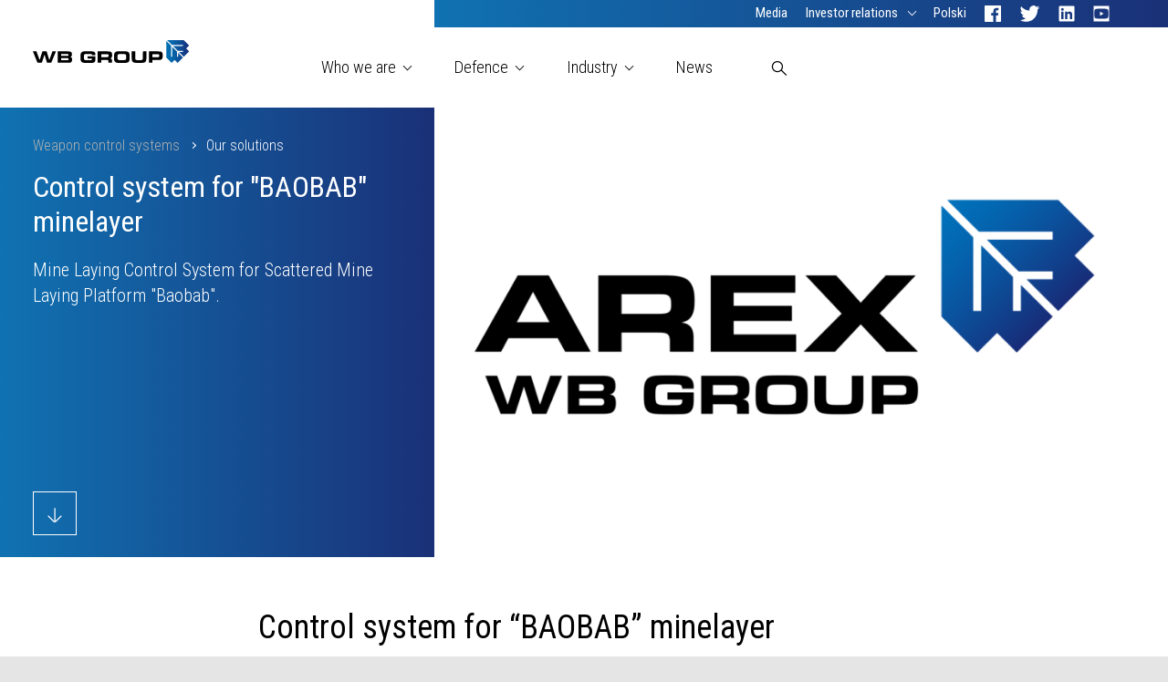

--- FILE ---
content_type: text/html; charset=UTF-8
request_url: https://www.wbgroup.pl/en/produkt/control-system-for-baobab-minelayer/?cookie-closed=1
body_size: 11598
content:
<!doctype html>
<html lang="en-US">
  <head>
  <meta charset="utf-8">
  <meta http-equiv="x-ua-compatible" content="ie=edge">
  <meta name="viewport" content="width=device-width, initial-scale=1, shrink-to-fit=no">
  

  <link rel="apple-touch-icon" sizes="180x180" href="/apple-touch-icon.png">
  <link rel="icon" type="image/png" sizes="32x32" href="/favicon-32x32.png">
  <link rel="icon" type="image/png" sizes="16x16" href="/favicon-16x16.png">
  <link rel="manifest" href="/manifest.json">
  <link rel="mask-icon" href="/safari-pinned-tab.svg" color="#182c78 ">
  <meta name="theme-color" content="#182c78 ">
  <meta name='robots' content='index, follow, max-image-preview:large, max-snippet:-1, max-video-preview:-1' />
<link rel="alternate" hreflang="en" href="https://www.wbgroup.pl/en/produkt/control-system-for-baobab-minelayer/" />

	<!-- This site is optimized with the Yoast SEO plugin v26.7 - https://yoast.com/wordpress/plugins/seo/ -->
	<title>Control system for &quot;BAOBAB&quot; minelayer - WB GROUP</title>
	<link rel="canonical" href="https://www.wbgroup.pl/en/produkt/control-system-for-baobab-minelayer/" />
	<meta property="og:locale" content="en_US" />
	<meta property="og:type" content="article" />
	<meta property="og:title" content="Control system for &quot;BAOBAB&quot; minelayer - WB GROUP" />
	<meta property="og:description" content="The minelaying process control system enables to: minelaying control and process monitoring in automatic or manual mode, mines laying on a  pre-defined minefield (number of mines and compaction area minelaying)," />
	<meta property="og:url" content="https://www.wbgroup.pl/en/produkt/control-system-for-baobab-minelayer/" />
	<meta property="og:site_name" content="WB GROUP" />
	<meta property="article:publisher" content="https://www.facebook.com/WBGroupPL" />
	<meta property="article:modified_time" content="2018-03-05T11:57:05+00:00" />
	<meta property="og:image" content="https://www.wbgroup.pl/app/uploads/2018/01/arex.png" />
	<meta property="og:image:width" content="1500" />
	<meta property="og:image:height" content="1000" />
	<meta property="og:image:type" content="image/png" />
	<meta name="twitter:card" content="summary_large_image" />
	<meta name="twitter:site" content="@wbgroup_pl" />
	<script type="application/ld+json" class="yoast-schema-graph">{"@context":"https://schema.org","@graph":[{"@type":"WebPage","@id":"https://www.wbgroup.pl/en/produkt/control-system-for-baobab-minelayer/","url":"https://www.wbgroup.pl/en/produkt/control-system-for-baobab-minelayer/","name":"Control system for \"BAOBAB\" minelayer - WB GROUP","isPartOf":{"@id":"https://www.wbgroup.pl/#website"},"primaryImageOfPage":{"@id":"https://www.wbgroup.pl/en/produkt/control-system-for-baobab-minelayer/#primaryimage"},"image":{"@id":"https://www.wbgroup.pl/en/produkt/control-system-for-baobab-minelayer/#primaryimage"},"thumbnailUrl":"https://www.wbgroup.pl/app/uploads/2018/01/arex.png","datePublished":"2018-01-31T09:19:17+00:00","dateModified":"2018-03-05T11:57:05+00:00","breadcrumb":{"@id":"https://www.wbgroup.pl/en/produkt/control-system-for-baobab-minelayer/#breadcrumb"},"inLanguage":"en-US","potentialAction":[{"@type":"ReadAction","target":["https://www.wbgroup.pl/en/produkt/control-system-for-baobab-minelayer/"]}]},{"@type":"ImageObject","inLanguage":"en-US","@id":"https://www.wbgroup.pl/en/produkt/control-system-for-baobab-minelayer/#primaryimage","url":"https://www.wbgroup.pl/app/uploads/2018/01/arex.png","contentUrl":"https://www.wbgroup.pl/app/uploads/2018/01/arex.png","width":1500,"height":1000},{"@type":"BreadcrumbList","@id":"https://www.wbgroup.pl/en/produkt/control-system-for-baobab-minelayer/#breadcrumb","itemListElement":[{"@type":"ListItem","position":1,"name":"Strona główna","item":"https://www.wbgroup.pl/en/"},{"@type":"ListItem","position":2,"name":"Control system for &#8220;BAOBAB&#8221; minelayer"}]},{"@type":"WebSite","@id":"https://www.wbgroup.pl/#website","url":"https://www.wbgroup.pl/","name":"WB GROUP","description":"Nasza rzeczywistość to Wasza przyszłość.","potentialAction":[{"@type":"SearchAction","target":{"@type":"EntryPoint","urlTemplate":"https://www.wbgroup.pl/?s={search_term_string}"},"query-input":{"@type":"PropertyValueSpecification","valueRequired":true,"valueName":"search_term_string"}}],"inLanguage":"en-US"}]}</script>
	<!-- / Yoast SEO plugin. -->


<link rel="alternate" title="oEmbed (JSON)" type="application/json+oembed" href="https://www.wbgroup.pl/en/wp-json/oembed/1.0/embed?url=https%3A%2F%2Fwww.wbgroup.pl%2Fen%2Fprodukt%2Fcontrol-system-for-baobab-minelayer%2F" />
<link rel="alternate" title="oEmbed (XML)" type="text/xml+oembed" href="https://www.wbgroup.pl/en/wp-json/oembed/1.0/embed?url=https%3A%2F%2Fwww.wbgroup.pl%2Fen%2Fprodukt%2Fcontrol-system-for-baobab-minelayer%2F&#038;format=xml" />
<style id='wp-img-auto-sizes-contain-inline-css' type='text/css'>
img:is([sizes=auto i],[sizes^="auto," i]){contain-intrinsic-size:3000px 1500px}
/*# sourceURL=wp-img-auto-sizes-contain-inline-css */
</style>
<link rel='stylesheet' id='wp-block-library-css' href='https://www.wbgroup.pl/wp/wp-includes/css/dist/block-library/style.min.css?ver=6.9' type='text/css' media='all' />
<style id='classic-theme-styles-inline-css' type='text/css'>
/*! This file is auto-generated */
.wp-block-button__link{color:#fff;background-color:#32373c;border-radius:9999px;box-shadow:none;text-decoration:none;padding:calc(.667em + 2px) calc(1.333em + 2px);font-size:1.125em}.wp-block-file__button{background:#32373c;color:#fff;text-decoration:none}
/*# sourceURL=/wp-includes/css/classic-themes.min.css */
</style>
<link rel='stylesheet' id='wpml-legacy-horizontal-list-0-css' href='https://www.wbgroup.pl/app/plugins/sitepress-multilingual-cms/templates/language-switchers/legacy-list-horizontal/style.min.css?ver=1' type='text/css' media='all' />
<link rel='stylesheet' id='boardwalk-css' href='https://www.wbgroup.pl/app/themes/wbgroup/dist/styles/boardwalk.css' type='text/css' media='all' />
<link rel='stylesheet' id='sage/main.css-css' href='https://www.wbgroup.pl/app/themes/wbgroup/dist/styles/main_b136fadc.css' type='text/css' media='all' />
<script type="text/javascript" src="https://www.wbgroup.pl/wp/wp-includes/js/jquery/jquery.min.js?ver=3.7.1" id="jquery-core-js"></script>
<link rel="https://api.w.org/" href="https://www.wbgroup.pl/en/wp-json/" /><link rel="EditURI" type="application/rsd+xml" title="RSD" href="https://www.wbgroup.pl/wp/xmlrpc.php?rsd" />
<meta name="generator" content="WordPress 6.9" />
<link rel='shortlink' href='https://www.wbgroup.pl/en/?p=2308' />
<meta name="generator" content="WPML ver:4.8.6 stt:1,41;" />
</head>
  <body class="wp-singular product-template-default single single-product postid-2308 wp-theme-wbgroupresources wp-child-theme-wbgroupresources no-js StickyFooter-wrapper control-system-for-baobab-minelayer">
    <div class="StickyFooter-wrapperContent">
            <header class="Header ">  
  <div class="Header-content">
    <div class="TopBar">
  <div class="TopBar-logo">
    <a class="TopBar-link" href="https://www.wbgroup.pl/en/" title="WB GROUP">
      <img class="TopBar-image" src=" https://www.wbgroup.pl/app/themes/wbgroup/dist/images/wbgroup-logo--en_fd9a668e.svg" alt="WB GROUP" />
    </a>
  </div>
  <div class="TopBar-menu">
    <button class="TopBar-button">
      <span class="TopBar-bar"></span>
      <span class="TopBar-bar"></span>
      <span class="TopBar-bar"></span>
    </button>
  </div>
</div>

    <div class="SecondaryMenu-wrapper">
  <div class="SecondaryMenu-topmenu">
      <ul id="menu-menu-dodatkowe-angielski" class="SecondaryMenu SecondaryMenu--top SecondaryMenu--secondary"><li id="secondary-menu-item-3707" class="menu-item menu-item-type-post_type menu-item-object-page SecondaryMenu-item SecondaryMenu-lvl--0"><a class="SecondaryMenu-link" href="https://www.wbgroup.pl/en/media/"><span class="SecondaryMenu-linkText">Media</span></a></li><li id="secondary-menu-item-1150" class="menu-item menu-item-type-post_type menu-item-object-page menu-item-has-children SecondaryMenu-item SecondaryMenu-lvl--0"><a class="SecondaryMenu-link" href="https://www.wbgroup.pl/en/investor-relations/"><span class="SecondaryMenu-linkText">Investor relations</span></a><div class="SecondaryMenu-submenu"><ul data-id="1150" class="SecondaryMenu"><li id="secondary-menu-item-3395" class="menu-item menu-item-type-post_type menu-item-object-page SecondaryMenu-item SecondaryMenu-lvl--1"><a class="SecondaryMenu-link" href="https://www.wbgroup.pl/en/akcjonariat/"><span class="SecondaryMenu-linkText">Shareholders</span></a></li><li id="secondary-menu-item-3398" class="menu-item menu-item-type-post_type menu-item-object-page SecondaryMenu-item SecondaryMenu-lvl--1"><a class="SecondaryMenu-link" href="https://www.wbgroup.pl/en/raporty/"><span class="SecondaryMenu-linkText">Investor news</span></a></li><li id="secondary-menu-item-7364" class="menu-item menu-item-type-post_type menu-item-object-page menu-item-has-children SecondaryMenu-item SecondaryMenu-lvl--1"><a class="SecondaryMenu-link" href="https://www.wbgroup.pl/en/flytronic/"><span class="SecondaryMenu-linkText">Flytronic</span></a><div class="SecondaryMenu-submenu"><ul data-id="7364" class="SecondaryMenu"><li id="secondary-menu-item-7371" class="menu-item menu-item-type-post_type menu-item-object-page SecondaryMenu-item SecondaryMenu-lvl--2"><a class="SecondaryMenu-link" href="https://www.wbgroup.pl/en/flytronic/shareholders/"><span class="SecondaryMenu-linkText">Shareholders</span></a></li></ul></div></li><li id="secondary-menu-item-7365" class="menu-item menu-item-type-post_type menu-item-object-page menu-item-has-children SecondaryMenu-item SecondaryMenu-lvl--1"><a class="SecondaryMenu-link" href="https://www.wbgroup.pl/en/radmor/"><span class="SecondaryMenu-linkText">Radmor</span></a><div class="SecondaryMenu-submenu"><ul data-id="7365" class="SecondaryMenu"><li id="secondary-menu-item-7370" class="menu-item menu-item-type-post_type menu-item-object-page SecondaryMenu-item SecondaryMenu-lvl--2"><a class="SecondaryMenu-link" href="https://www.wbgroup.pl/en/radmor/shareholders/"><span class="SecondaryMenu-linkText">Shareholders</span></a></li></ul></div></li></ul></div></li><li id="secondary-menu-item-lang-pl" class="menu-item menu-item-type-post_type SecondaryMenu-item SecondaryMenu-lvl--0">
      <a href="https://www.wbgroup.pl/" class="SecondaryMenu-link">
        <span class="SecondaryMenu-linkText">Polski</span>
      </a>
    </li><li id="secondary-menu-item-social-facebook" class="menu-item menu-item-type-post_type SecondaryMenu-item SecondaryMenu-lvl--0">
      <a href="https://www.facebook.com/WBGroupPL" class="SecondaryMenu-link" title="Facebook" target="_blank">
        <img class="SecondaryMenu-image" src="https://www.wbgroup.pl/app/themes/wbgroup/dist/images/Facebook_49917be1.svg" alt="Facebook" />
        <span class="SecondaryMenu-linkText">Facebook</span>
      </a>
    </li><li id="secondary-menu-item-social-twitter" class="menu-item menu-item-type-post_type SecondaryMenu-item SecondaryMenu-lvl--0">
      <a href="https://twitter.com/wbgroup_pl" class="SecondaryMenu-link" title="Twitter" target="_blank">
        <img class="SecondaryMenu-image" src="https://www.wbgroup.pl/app/themes/wbgroup/dist/images/Twitter_78c486ee.svg" alt="Twitter" />
        <span class="SecondaryMenu-linkText">Twitter</span>
      </a>
    </li><li id="secondary-menu-item-social-linkedin" class="menu-item menu-item-type-post_type SecondaryMenu-item SecondaryMenu-lvl--0">
      <a href="https://www.linkedin.com/company/wbgroup" class="SecondaryMenu-link" title="Linkedin" target="_blank">
        <img class="SecondaryMenu-image" src="https://www.wbgroup.pl/app/themes/wbgroup/dist/images/Linkedin_a037704c.svg" alt="Linkedin" />
        <span class="SecondaryMenu-linkText">Linkedin</span>
      </a>
    </li><li id="secondary-menu-item-social-youtube" class="menu-item menu-item-type-post_type SecondaryMenu-item SecondaryMenu-lvl--0">
      <a href="https://www.youtube.com/wbgroup_pl" class="SecondaryMenu-link" title="Youtube" target="_blank">
        <img class="SecondaryMenu-image" src="https://www.wbgroup.pl/app/themes/wbgroup/dist/images/Youtube_57e9c41f.svg" alt="Youtube" />
        <span class="SecondaryMenu-linkText">Youtube</span>
      </a>
    </li></ul>
  </div>
</div>

    <div class="MainMenu-wrapper">
  <div class="MainMenu-topmenu">

          <ul id="menu-menu-glowne-angielski" class="MainMenu MainMenu--top MainMenu--primary"><li id="main-menu-item-1101" class="menu-item menu-item-type-custom menu-item-object-custom menu-item-has-children MainMenu-item MainMenu-lvl--0"><h3 class="MainMenu-link"><span class="MainMenu-linkText">Who we are<i class="MainMenu-back" style="background-image: url('https://www.wbgroup.pl/app/themes/wbgroup/dist/images/Arrow-right--blue_fe14f3fc.svg')"></i></span></h3><div class="MainMenu-submenu"><ul data-id="1101" class="MainMenu"><li id="main-menu-item-1102" class="menu-item menu-item-type-custom menu-item-object-custom menu-item-has-children MainMenu-item MainMenu-lvl--1"><h3 class="MainMenu-link"><span class="MainMenu-linkText">WB GROUP<i class="MainMenu-back" style="background-image: url('https://www.wbgroup.pl/app/themes/wbgroup/dist/images/Arrow-right--blue_fe14f3fc.svg')"></i></span></h3><div class="MainMenu-submenu"><ul data-id="1102" class="MainMenu"><li id="main-menu-item-1142" class="menu-item menu-item-type-post_type menu-item-object-page MainMenu-item MainMenu-lvl--2"><a class="MainMenu-link" href="https://www.wbgroup.pl/en/about-wb-group/"><span class="MainMenu-linkText">About WB GROUP<i class="MainMenu-back" style="background-image: url('https://www.wbgroup.pl/app/themes/wbgroup/dist/images/Arrow-right--blue_fe14f3fc.svg')"></i></span></a></li><li id="main-menu-item-1143" class="menu-item menu-item-type-post_type menu-item-object-page MainMenu-item MainMenu-lvl--2"><a class="MainMenu-link" href="https://www.wbgroup.pl/en/history/"><span class="MainMenu-linkText">History<i class="MainMenu-back" style="background-image: url('https://www.wbgroup.pl/app/themes/wbgroup/dist/images/Arrow-right--blue_fe14f3fc.svg')"></i></span></a></li><li id="main-menu-item-1144" class="menu-item menu-item-type-post_type menu-item-object-page MainMenu-item MainMenu-lvl--2"><a class="MainMenu-link" href="https://www.wbgroup.pl/en/management/"><span class="MainMenu-linkText">Management<i class="MainMenu-back" style="background-image: url('https://www.wbgroup.pl/app/themes/wbgroup/dist/images/Arrow-right--blue_fe14f3fc.svg')"></i></span></a></li><li id="main-menu-item-7858" class="menu-item menu-item-type-post_type menu-item-object-page MainMenu-item MainMenu-lvl--2"><a class="MainMenu-link" href="https://www.wbgroup.pl/en/supervisory-board/"><span class="MainMenu-linkText">Supervisory Board<i class="MainMenu-back" style="background-image: url('https://www.wbgroup.pl/app/themes/wbgroup/dist/images/Arrow-right--blue_fe14f3fc.svg')"></i></span></a></li></ul></div></li><li id="main-menu-item-1145" class="menu-item menu-item-type-post_type menu-item-object-page MainMenu-item MainMenu-lvl--1"><a class="MainMenu-link" href="https://www.wbgroup.pl/en/arex/"><span class="MainMenu-linkText">Arex<i class="MainMenu-back" style="background-image: url('https://www.wbgroup.pl/app/themes/wbgroup/dist/images/Arrow-right--blue_fe14f3fc.svg')"></i></span></a></li><li id="main-menu-item-1146" class="menu-item menu-item-type-post_type menu-item-object-page MainMenu-item MainMenu-lvl--1"><a class="MainMenu-link" href="https://www.wbgroup.pl/en/flytronic/"><span class="MainMenu-linkText">Flytronic<i class="MainMenu-back" style="background-image: url('https://www.wbgroup.pl/app/themes/wbgroup/dist/images/Arrow-right--blue_fe14f3fc.svg')"></i></span></a></li><li id="main-menu-item-1147" class="menu-item menu-item-type-post_type menu-item-object-page MainMenu-item MainMenu-lvl--1"><a class="MainMenu-link" href="https://www.wbgroup.pl/en/mindmade/"><span class="MainMenu-linkText">Mindmade<i class="MainMenu-back" style="background-image: url('https://www.wbgroup.pl/app/themes/wbgroup/dist/images/Arrow-right--blue_fe14f3fc.svg')"></i></span></a></li><li id="main-menu-item-4454" class="menu-item menu-item-type-post_type menu-item-object-page MainMenu-item MainMenu-lvl--1"><a class="MainMenu-link" href="https://www.wbgroup.pl/en/polcam/"><span class="MainMenu-linkText">Polcam<i class="MainMenu-back" style="background-image: url('https://www.wbgroup.pl/app/themes/wbgroup/dist/images/Arrow-right--blue_fe14f3fc.svg')"></i></span></a></li><li id="main-menu-item-1148" class="menu-item menu-item-type-post_type menu-item-object-page MainMenu-item MainMenu-lvl--1"><a class="MainMenu-link" href="https://www.wbgroup.pl/en/radmor/"><span class="MainMenu-linkText">Radmor<i class="MainMenu-back" style="background-image: url('https://www.wbgroup.pl/app/themes/wbgroup/dist/images/Arrow-right--blue_fe14f3fc.svg')"></i></span></a></li><li id="main-menu-item-4211" class="menu-item menu-item-type-post_type menu-item-object-page MainMenu-item MainMenu-lvl--1"><a class="MainMenu-link" href="https://www.wbgroup.pl/en/wb-america/"><span class="MainMenu-linkText">WB America<i class="MainMenu-back" style="background-image: url('https://www.wbgroup.pl/app/themes/wbgroup/dist/images/Arrow-right--blue_fe14f3fc.svg')"></i></span></a></li><li id="main-menu-item-1149" class="menu-item menu-item-type-post_type menu-item-object-page MainMenu-item MainMenu-lvl--1"><a class="MainMenu-link" href="https://www.wbgroup.pl/en/wb-electronics/"><span class="MainMenu-linkText">WB Electronics<i class="MainMenu-back" style="background-image: url('https://www.wbgroup.pl/app/themes/wbgroup/dist/images/Arrow-right--blue_fe14f3fc.svg')"></i></span></a></li><li id="main-menu-item-4039" class="menu-item menu-item-type-post_type menu-item-object-page MainMenu-item MainMenu-lvl--1"><a class="MainMenu-link" href="https://www.wbgroup.pl/en/wbe-technologies/"><span class="MainMenu-linkText">WBE Technologies<i class="MainMenu-back" style="background-image: url('https://www.wbgroup.pl/app/themes/wbgroup/dist/images/Arrow-right--blue_fe14f3fc.svg')"></i></span></a></li><li id="main-menu-item-10657" class="menu-item menu-item-type-post_type menu-item-object-page MainMenu-item MainMenu-lvl--1"><a class="MainMenu-link" href="https://www.wbgroup.pl/en/wb-india/"><span class="MainMenu-linkText">WB India<i class="MainMenu-back" style="background-image: url('https://www.wbgroup.pl/app/themes/wbgroup/dist/images/Arrow-right--blue_fe14f3fc.svg')"></i></span></a></li></ul></div></li><li id="main-menu-item-1103" class="menu-item menu-item-type-custom menu-item-object-custom menu-item-has-children MainMenu-item MainMenu-lvl--0"><h3 class="MainMenu-link"><span class="MainMenu-linkText">Defence<i class="MainMenu-back" style="background-image: url('https://www.wbgroup.pl/app/themes/wbgroup/dist/images/Arrow-right--blue_fe14f3fc.svg')"></i></span></h3><div class="MainMenu-submenu"><ul data-id="1103" class="MainMenu"><li id="main-menu-item-1892" class="menu-item menu-item-type-custom menu-item-object-custom menu-item-has-children MainMenu-item MainMenu-lvl--1"><h3 class="MainMenu-link"><span class="MainMenu-linkText">C4I Systems<i class="MainMenu-back" style="background-image: url('https://www.wbgroup.pl/app/themes/wbgroup/dist/images/Arrow-right--blue_fe14f3fc.svg')"></i></span></h3><div class="MainMenu-submenu"><ul data-id="1892" class="MainMenu"><li id="main-menu-item-1893" class="menu-item menu-item-type-post_type menu-item-object-activity MainMenu-item MainMenu-lvl--2"><a class="MainMenu-link" href="https://www.wbgroup.pl/en/obszar-dzialalnosci/communications-command-systems/"><span class="MainMenu-linkText">About our C4I Systems<i class="MainMenu-back" style="background-image: url('https://www.wbgroup.pl/app/themes/wbgroup/dist/images/Arrow-right--blue_fe14f3fc.svg')"></i></span></a></li><li id="main-menu-item-1889" class="menu-item menu-item-type-post_type menu-item-object-product-category MainMenu-item MainMenu-lvl--2"><a class="MainMenu-link" href="https://www.wbgroup.pl/en/kategoria-produktow/soldiers-communications/"><span class="MainMenu-linkText">Communications Systems<i class="MainMenu-back" style="background-image: url('https://www.wbgroup.pl/app/themes/wbgroup/dist/images/Arrow-right--blue_fe14f3fc.svg')"></i></span></a></li><li id="main-menu-item-1888" class="menu-item menu-item-type-post_type menu-item-object-product-category MainMenu-item MainMenu-lvl--2"><a class="MainMenu-link" href="https://www.wbgroup.pl/en/kategoria-produktow/command-systems/"><span class="MainMenu-linkText">Command &#038; Communications Systems<i class="MainMenu-back" style="background-image: url('https://www.wbgroup.pl/app/themes/wbgroup/dist/images/Arrow-right--blue_fe14f3fc.svg')"></i></span></a></li><li id="main-menu-item-1911" class="menu-item menu-item-type-post_type menu-item-object-product-category MainMenu-item MainMenu-lvl--2"><a class="MainMenu-link" href="https://www.wbgroup.pl/en/kategoria-produktow/fire-control-systems/"><span class="MainMenu-linkText">Fire Control Systems<i class="MainMenu-back" style="background-image: url('https://www.wbgroup.pl/app/themes/wbgroup/dist/images/Arrow-right--blue_fe14f3fc.svg')"></i></span></a></li><li id="main-menu-item-12074" class="menu-item menu-item-type-post_type menu-item-object-product-category MainMenu-item MainMenu-lvl--2"><a class="MainMenu-link" href="https://www.wbgroup.pl/en/kategoria-produktow/ai-systems/"><span class="MainMenu-linkText">AI Systems<i class="MainMenu-back" style="background-image: url('https://www.wbgroup.pl/app/themes/wbgroup/dist/images/Arrow-right--blue_fe14f3fc.svg')"></i></span></a></li></ul></div></li><li id="main-menu-item-1901" class="menu-item menu-item-type-custom menu-item-object-custom menu-item-has-children MainMenu-item MainMenu-lvl--1"><h3 class="MainMenu-link"><span class="MainMenu-linkText">UAV Systems<i class="MainMenu-back" style="background-image: url('https://www.wbgroup.pl/app/themes/wbgroup/dist/images/Arrow-right--blue_fe14f3fc.svg')"></i></span></h3><div class="MainMenu-submenu"><ul data-id="1901" class="MainMenu"><li id="main-menu-item-1853" class="menu-item menu-item-type-post_type menu-item-object-activity MainMenu-item MainMenu-lvl--2"><a class="MainMenu-link" href="https://www.wbgroup.pl/en/obszar-dzialalnosci/uav-systems/"><span class="MainMenu-linkText">About our UAV systems<i class="MainMenu-back" style="background-image: url('https://www.wbgroup.pl/app/themes/wbgroup/dist/images/Arrow-right--blue_fe14f3fc.svg')"></i></span></a></li><li id="main-menu-item-14286" class="menu-item menu-item-type-post_type menu-item-object-product MainMenu-item MainMenu-lvl--2"><a class="MainMenu-link" href="https://www.wbgroup.pl/en/?post_type=product&amp;p=14279"><span class="MainMenu-linkText">GLADIUS Reconnaissance and Strike System<i class="MainMenu-back" style="background-image: url('https://www.wbgroup.pl/app/themes/wbgroup/dist/images/Arrow-right--blue_fe14f3fc.svg')"></i></span></a></li><li id="main-menu-item-1938" class="menu-item menu-item-type-post_type menu-item-object-product MainMenu-item MainMenu-lvl--2"><a class="MainMenu-link" href="https://www.wbgroup.pl/en/produkt/flyeye-unmanned-aerial-system/"><span class="MainMenu-linkText">FLYEYE mini UAS<i class="MainMenu-back" style="background-image: url('https://www.wbgroup.pl/app/themes/wbgroup/dist/images/Arrow-right--blue_fe14f3fc.svg')"></i></span></a></li><li id="main-menu-item-1941" class="menu-item menu-item-type-post_type menu-item-object-product MainMenu-item MainMenu-lvl--2"><a class="MainMenu-link" href="https://www.wbgroup.pl/en/produkt/ft-5-los-tactical-uav/"><span class="MainMenu-linkText">FT5 Tactical UAS<i class="MainMenu-back" style="background-image: url('https://www.wbgroup.pl/app/themes/wbgroup/dist/images/Arrow-right--blue_fe14f3fc.svg')"></i></span></a></li><li id="main-menu-item-1925" class="menu-item menu-item-type-post_type menu-item-object-product-category MainMenu-item MainMenu-lvl--2"><a class="MainMenu-link" href="https://www.wbgroup.pl/en/kategoria-produktow/rd-projects/"><span class="MainMenu-linkText">R&#038;D Projects<i class="MainMenu-back" style="background-image: url('https://www.wbgroup.pl/app/themes/wbgroup/dist/images/Arrow-right--blue_fe14f3fc.svg')"></i></span></a></li></ul></div></li><li id="main-menu-item-1900" class="menu-item menu-item-type-custom menu-item-object-custom menu-item-has-children MainMenu-item MainMenu-lvl--1"><h3 class="MainMenu-link"><span class="MainMenu-linkText">Strike Systems<i class="MainMenu-back" style="background-image: url('https://www.wbgroup.pl/app/themes/wbgroup/dist/images/Arrow-right--blue_fe14f3fc.svg')"></i></span></h3><div class="MainMenu-submenu"><ul data-id="1900" class="MainMenu"><li id="main-menu-item-1857" class="menu-item menu-item-type-post_type menu-item-object-activity MainMenu-item MainMenu-lvl--2"><a class="MainMenu-link" href="https://www.wbgroup.pl/en/obszar-dzialalnosci/artillery-systems/"><span class="MainMenu-linkText">About our Strike systems<i class="MainMenu-back" style="background-image: url('https://www.wbgroup.pl/app/themes/wbgroup/dist/images/Arrow-right--blue_fe14f3fc.svg')"></i></span></a></li><li id="main-menu-item-14287" class="menu-item menu-item-type-post_type menu-item-object-product MainMenu-item MainMenu-lvl--2"><a class="MainMenu-link" href="https://www.wbgroup.pl/en/?post_type=product&amp;p=14279"><span class="MainMenu-linkText">GLADIUS Reconnaissance and Strike System<i class="MainMenu-back" style="background-image: url('https://www.wbgroup.pl/app/themes/wbgroup/dist/images/Arrow-right--blue_fe14f3fc.svg')"></i></span></a></li><li id="main-menu-item-1945" class="menu-item menu-item-type-post_type menu-item-object-product MainMenu-item MainMenu-lvl--2"><a class="MainMenu-link" href="https://www.wbgroup.pl/en/produkt/warmate-loitering-munnitions/"><span class="MainMenu-linkText">WARMATE loitering munitions<i class="MainMenu-back" style="background-image: url('https://www.wbgroup.pl/app/themes/wbgroup/dist/images/Arrow-right--blue_fe14f3fc.svg')"></i></span></a></li><li id="main-menu-item-14291" class="menu-item menu-item-type-post_type menu-item-object-product MainMenu-item MainMenu-lvl--2"><a class="MainMenu-link" href="https://www.wbgroup.pl/en/produkt/warmate-5-loitering-munition/"><span class="MainMenu-linkText">WARMATE 5 Loitering Munition<i class="MainMenu-back" style="background-image: url('https://www.wbgroup.pl/app/themes/wbgroup/dist/images/Arrow-right--blue_fe14f3fc.svg')"></i></span></a></li><li id="main-menu-item-3859" class="menu-item menu-item-type-post_type menu-item-object-product MainMenu-item MainMenu-lvl--2"><a class="MainMenu-link" href="https://www.wbgroup.pl/en/produkt/swarm-system/"><span class="MainMenu-linkText">SWARM System<i class="MainMenu-back" style="background-image: url('https://www.wbgroup.pl/app/themes/wbgroup/dist/images/Arrow-right--blue_fe14f3fc.svg')"></i></span></a></li></ul></div></li><li id="main-menu-item-1902" class="menu-item menu-item-type-custom menu-item-object-custom menu-item-has-children MainMenu-item MainMenu-lvl--1"><h3 class="MainMenu-link"><span class="MainMenu-linkText">Weapon Control Systems<i class="MainMenu-back" style="background-image: url('https://www.wbgroup.pl/app/themes/wbgroup/dist/images/Arrow-right--blue_fe14f3fc.svg')"></i></span></h3><div class="MainMenu-submenu"><ul data-id="1902" class="MainMenu"><li id="main-menu-item-1860" class="menu-item menu-item-type-post_type menu-item-object-activity MainMenu-item MainMenu-lvl--2"><a class="MainMenu-link" href="https://www.wbgroup.pl/en/obszar-dzialalnosci/weapon-control-systems/"><span class="MainMenu-linkText">About our Weapon control systems<i class="MainMenu-back" style="background-image: url('https://www.wbgroup.pl/app/themes/wbgroup/dist/images/Arrow-right--blue_fe14f3fc.svg')"></i></span></a></li><li id="main-menu-item-2340" class="menu-item menu-item-type-post_type menu-item-object-product-category MainMenu-item MainMenu-lvl--2"><a class="MainMenu-link" href="https://www.wbgroup.pl/en/kategoria-produktow/portfolio/"><span class="MainMenu-linkText">Our solutions<i class="MainMenu-back" style="background-image: url('https://www.wbgroup.pl/app/themes/wbgroup/dist/images/Arrow-right--blue_fe14f3fc.svg')"></i></span></a></li><li id="main-menu-item-2339" class="menu-item menu-item-type-post_type menu-item-object-product-category MainMenu-item MainMenu-lvl--2"><a class="MainMenu-link" href="https://www.wbgroup.pl/en/kategoria-produktow/military-equipment-components/"><span class="MainMenu-linkText">Military equipment components<i class="MainMenu-back" style="background-image: url('https://www.wbgroup.pl/app/themes/wbgroup/dist/images/Arrow-right--blue_fe14f3fc.svg')"></i></span></a></li><li id="main-menu-item-15030" class="menu-item menu-item-type-post_type menu-item-object-product MainMenu-item MainMenu-lvl--2"><a class="MainMenu-link" href="https://www.wbgroup.pl/en/produkt/zmu-05n/"><span class="MainMenu-linkText">Naval Remote-Controlled Weapon Station ZMU-05N<i class="MainMenu-back" style="background-image: url('https://www.wbgroup.pl/app/themes/wbgroup/dist/images/Arrow-right--blue_fe14f3fc.svg')"></i></span></a></li><li id="main-menu-item-15029" class="menu-item menu-item-type-post_type menu-item-object-product MainMenu-item MainMenu-lvl--2"><a class="MainMenu-link" href="https://www.wbgroup.pl/en/produkt/remote-controlled-weapon-station-zmu-05/"><span class="MainMenu-linkText">Remote-Controlled Weapon Station ZMU-05<i class="MainMenu-back" style="background-image: url('https://www.wbgroup.pl/app/themes/wbgroup/dist/images/Arrow-right--blue_fe14f3fc.svg')"></i></span></a></li></ul></div></li><li id="main-menu-item-1904" class="menu-item menu-item-type-custom menu-item-object-custom menu-item-has-children MainMenu-item MainMenu-lvl--1"><h3 class="MainMenu-link"><span class="MainMenu-linkText">Training Systems<i class="MainMenu-back" style="background-image: url('https://www.wbgroup.pl/app/themes/wbgroup/dist/images/Arrow-right--blue_fe14f3fc.svg')"></i></span></h3><div class="MainMenu-submenu"><ul data-id="1904" class="MainMenu"><li id="main-menu-item-1866" class="menu-item menu-item-type-post_type menu-item-object-activity MainMenu-item MainMenu-lvl--2"><a class="MainMenu-link" href="https://www.wbgroup.pl/en/obszar-dzialalnosci/training-systems/"><span class="MainMenu-linkText">About our Training systems<i class="MainMenu-back" style="background-image: url('https://www.wbgroup.pl/app/themes/wbgroup/dist/images/Arrow-right--blue_fe14f3fc.svg')"></i></span></a></li><li id="main-menu-item-2359" class="menu-item menu-item-type-post_type menu-item-object-product-category MainMenu-item MainMenu-lvl--2"><a class="MainMenu-link" href="https://www.wbgroup.pl/en/kategoria-produktow/fire-systems-simulators/"><span class="MainMenu-linkText">Fire system simulators<i class="MainMenu-back" style="background-image: url('https://www.wbgroup.pl/app/themes/wbgroup/dist/images/Arrow-right--blue_fe14f3fc.svg')"></i></span></a></li><li id="main-menu-item-2358" class="menu-item menu-item-type-post_type menu-item-object-product-category MainMenu-item MainMenu-lvl--2"><a class="MainMenu-link" href="https://www.wbgroup.pl/en/kategoria-produktow/flight-system-simulators/"><span class="MainMenu-linkText">Flight system simulators<i class="MainMenu-back" style="background-image: url('https://www.wbgroup.pl/app/themes/wbgroup/dist/images/Arrow-right--blue_fe14f3fc.svg')"></i></span></a></li></ul></div></li></ul></div></li><li id="main-menu-item-3857" class="menu-item menu-item-type-custom menu-item-object-custom menu-item-has-children MainMenu-item MainMenu-lvl--0"><h3 class="MainMenu-link"><span class="MainMenu-linkText">Industry<i class="MainMenu-back" style="background-image: url('https://www.wbgroup.pl/app/themes/wbgroup/dist/images/Arrow-right--blue_fe14f3fc.svg')"></i></span></h3><div class="MainMenu-submenu"><ul data-id="3857" class="MainMenu"><li id="main-menu-item-1903" class="menu-item menu-item-type-custom menu-item-object-custom menu-item-has-children MainMenu-item MainMenu-lvl--1"><h3 class="MainMenu-link"><span class="MainMenu-linkText">Homeland security<i class="MainMenu-back" style="background-image: url('https://www.wbgroup.pl/app/themes/wbgroup/dist/images/Arrow-right--blue_fe14f3fc.svg')"></i></span></h3><div class="MainMenu-submenu"><ul data-id="1903" class="MainMenu"><li id="main-menu-item-1867" class="menu-item menu-item-type-post_type menu-item-object-activity MainMenu-item MainMenu-lvl--2"><a class="MainMenu-link" href="https://www.wbgroup.pl/en/obszar-dzialalnosci/area-protection-systems/"><span class="MainMenu-linkText">About our homeland security systems<i class="MainMenu-back" style="background-image: url('https://www.wbgroup.pl/app/themes/wbgroup/dist/images/Arrow-right--blue_fe14f3fc.svg')"></i></span></a></li><li id="main-menu-item-2351" class="menu-item menu-item-type-post_type menu-item-object-product-category MainMenu-item MainMenu-lvl--2"><a class="MainMenu-link" href="https://www.wbgroup.pl/en/kategoria-produktow/communications-systems/"><span class="MainMenu-linkText">Communications systems<i class="MainMenu-back" style="background-image: url('https://www.wbgroup.pl/app/themes/wbgroup/dist/images/Arrow-right--blue_fe14f3fc.svg')"></i></span></a></li><li id="main-menu-item-12154" class="menu-item menu-item-type-post_type menu-item-object-product MainMenu-item MainMenu-lvl--2"><a class="MainMenu-link" href="https://www.wbgroup.pl/en/produkt/amsta-system/"><span class="MainMenu-linkText">AMSTA System<i class="MainMenu-back" style="background-image: url('https://www.wbgroup.pl/app/themes/wbgroup/dist/images/Arrow-right--blue_fe14f3fc.svg')"></i></span></a></li><li id="main-menu-item-2388" class="menu-item menu-item-type-post_type menu-item-object-product-category MainMenu-item MainMenu-lvl--2"><a class="MainMenu-link" href="https://www.wbgroup.pl/en/kategoria-produktow/infrastructure-technologies/"><span class="MainMenu-linkText">Critical management<i class="MainMenu-back" style="background-image: url('https://www.wbgroup.pl/app/themes/wbgroup/dist/images/Arrow-right--blue_fe14f3fc.svg')"></i></span></a></li><li id="main-menu-item-2350" class="menu-item menu-item-type-post_type menu-item-object-product-category MainMenu-item MainMenu-lvl--2"><a class="MainMenu-link" href="https://www.wbgroup.pl/en/kategoria-produktow/cryptography-cybersecurity/"><span class="MainMenu-linkText">Cryptography &#038; cybersecurity<i class="MainMenu-back" style="background-image: url('https://www.wbgroup.pl/app/themes/wbgroup/dist/images/Arrow-right--blue_fe14f3fc.svg')"></i></span></a></li></ul></div></li><li id="main-menu-item-1905" class="menu-item menu-item-type-custom menu-item-object-custom menu-item-has-children MainMenu-item MainMenu-lvl--1"><h3 class="MainMenu-link"><span class="MainMenu-linkText">Infrastructure<i class="MainMenu-back" style="background-image: url('https://www.wbgroup.pl/app/themes/wbgroup/dist/images/Arrow-right--blue_fe14f3fc.svg')"></i></span></h3><div class="MainMenu-submenu"><ul data-id="1905" class="MainMenu"><li id="main-menu-item-1870" class="menu-item menu-item-type-post_type menu-item-object-activity MainMenu-item MainMenu-lvl--2"><a class="MainMenu-link" href="https://www.wbgroup.pl/en/obszar-dzialalnosci/technologies-for-civil-industry/"><span class="MainMenu-linkText">Technologies for infrastructure<i class="MainMenu-back" style="background-image: url('https://www.wbgroup.pl/app/themes/wbgroup/dist/images/Arrow-right--blue_fe14f3fc.svg')"></i></span></a></li><li id="main-menu-item-2389" class="menu-item menu-item-type-post_type menu-item-object-product-category MainMenu-item MainMenu-lvl--2"><a class="MainMenu-link" href="https://www.wbgroup.pl/en/kategoria-produktow/railway-tractions-technologies/"><span class="MainMenu-linkText">Railway technologies<i class="MainMenu-back" style="background-image: url('https://www.wbgroup.pl/app/themes/wbgroup/dist/images/Arrow-right--blue_fe14f3fc.svg')"></i></span></a></li><li id="main-menu-item-2390" class="menu-item menu-item-type-post_type menu-item-object-product-category MainMenu-item MainMenu-lvl--2"><a class="MainMenu-link" href="https://www.wbgroup.pl/en/kategoria-produktow/technologies-for-power-engineering/"><span class="MainMenu-linkText">Power engineering technologies<i class="MainMenu-back" style="background-image: url('https://www.wbgroup.pl/app/themes/wbgroup/dist/images/Arrow-right--blue_fe14f3fc.svg')"></i></span></a></li><li id="main-menu-item-2387" class="menu-item menu-item-type-post_type menu-item-object-product-category MainMenu-item MainMenu-lvl--2"><a class="MainMenu-link" href="https://www.wbgroup.pl/en/kategoria-produktow/transport-technologies/"><span class="MainMenu-linkText">Traffic monitoring<i class="MainMenu-back" style="background-image: url('https://www.wbgroup.pl/app/themes/wbgroup/dist/images/Arrow-right--blue_fe14f3fc.svg')"></i></span></a></li><li id="main-menu-item-5503" class="menu-item menu-item-type-post_type menu-item-object-product-category MainMenu-item MainMenu-lvl--2"><a class="MainMenu-link" href="https://www.wbgroup.pl/en/kategoria-produktow/electronics/"><span class="MainMenu-linkText">Electronics<i class="MainMenu-back" style="background-image: url('https://www.wbgroup.pl/app/themes/wbgroup/dist/images/Arrow-right--blue_fe14f3fc.svg')"></i></span></a></li></ul></div></li><li id="main-menu-item-1906" class="menu-item menu-item-type-custom menu-item-object-custom menu-item-has-children MainMenu-item MainMenu-lvl--1"><h3 class="MainMenu-link"><span class="MainMenu-linkText">Electric Mobility Technology<i class="MainMenu-back" style="background-image: url('https://www.wbgroup.pl/app/themes/wbgroup/dist/images/Arrow-right--blue_fe14f3fc.svg')"></i></span></h3><div class="MainMenu-submenu"><ul data-id="1906" class="MainMenu"><li id="main-menu-item-1873" class="menu-item menu-item-type-post_type menu-item-object-activity MainMenu-item MainMenu-lvl--2"><a class="MainMenu-link" href="https://www.wbgroup.pl/en/obszar-dzialalnosci/electric-mobility/"><span class="MainMenu-linkText">Our Electric mobility solutions<i class="MainMenu-back" style="background-image: url('https://www.wbgroup.pl/app/themes/wbgroup/dist/images/Arrow-right--blue_fe14f3fc.svg')"></i></span></a></li><li id="main-menu-item-2407" class="menu-item menu-item-type-post_type menu-item-object-product-category MainMenu-item MainMenu-lvl--2"><a class="MainMenu-link" href="https://www.wbgroup.pl/en/kategoria-produktow/power-banks/"><span class="MainMenu-linkText">Components<i class="MainMenu-back" style="background-image: url('https://www.wbgroup.pl/app/themes/wbgroup/dist/images/Arrow-right--blue_fe14f3fc.svg')"></i></span></a></li><li id="main-menu-item-2406" class="menu-item menu-item-type-post_type menu-item-object-product-category MainMenu-item MainMenu-lvl--2"><a class="MainMenu-link" href="https://www.wbgroup.pl/en/kategoria-produktow/platform-control-system/"><span class="MainMenu-linkText">Management systems<i class="MainMenu-back" style="background-image: url('https://www.wbgroup.pl/app/themes/wbgroup/dist/images/Arrow-right--blue_fe14f3fc.svg')"></i></span></a></li><li id="main-menu-item-2404" class="menu-item menu-item-type-post_type menu-item-object-product-category MainMenu-item MainMenu-lvl--2"><a class="MainMenu-link" href="https://www.wbgroup.pl/en/kategoria-produktow/electric-drive-systems/"><span class="MainMenu-linkText">Electric drive platforms<i class="MainMenu-back" style="background-image: url('https://www.wbgroup.pl/app/themes/wbgroup/dist/images/Arrow-right--blue_fe14f3fc.svg')"></i></span></a></li></ul></div></li></ul></div></li><li id="main-menu-item-4495" class="menu-item menu-item-type-post_type menu-item-object-page current_page_parent MainMenu-item MainMenu-lvl--0"><a class="MainMenu-link" href="https://www.wbgroup.pl/en/news/"><span class="MainMenu-linkText">News<i class="MainMenu-back" style="background-image: url('https://www.wbgroup.pl/app/themes/wbgroup/dist/images/Arrow-right--blue_fe14f3fc.svg')"></i></span></a></li><li id="main-menu-item-search" class="menu-item menu-item-type-search MainMenu-item MainMenu-lvl--0">
      <a href="#show-search-form" class="MainMenu-link"><svg class="MainMenu-image MainMenu-image--open" version="1.1" id="search-form--open" xmlns="http://www.w3.org/2000/svg" xmlns:xlink="http://www.w3.org/1999/xlink" x="0px" y="0px"
           width="18px" height="18px" viewBox="0 0 18 18" enable-background="new 0 0 18 18" xml:space="preserve">
        <path fill="#000000" d="M17.182,16.149l-5.375-5.373c0.781-1.027,1.25-2.304,1.25-3.69c0-3.374-2.744-6.119-6.119-6.119
          c-3.373,0-6.119,2.745-6.119,6.119s2.746,6.118,6.119,6.118c1.537,0,2.941-0.573,4.016-1.513l5.344,5.342L17.182,16.149z
           M6.938,11.954c-2.684,0-4.869-2.184-4.869-4.868c0-2.686,2.186-4.869,4.869-4.869c2.686,0,4.869,2.184,4.869,4.869
          C11.807,9.771,9.623,11.954,6.938,11.954z"/>
        </svg><svg class="MainMenu-image MainMenu-image--close" version="1.1" id="search-form--close" xmlns="http://www.w3.org/2000/svg" xmlns:xlink="http://www.w3.org/1999/xlink" x="0px" y="0px"
           width="18px" height="18px" viewBox="0 0 18 18" enable-background="new 0 0 18 18" xml:space="preserve">
          <line x1="2" y1="16" x2="16" y2="2" stroke="#000000" stroke-width="1"/>
          <line x1="2" y1="2" x2="16" y2="16" stroke="#000000" stroke-width="1"/>
        </svg><span class="MainMenu-linkText">Search<i class="MainMenu-back" style="background-image: url('https://www.wbgroup.pl/app/themes/wbgroup/dist/images/Arrow-right--blue_fe14f3fc.svg')"></i></span></a>
    </li></ul>
              <ul id="menu-menu-dodatkowe-angielski-1" class="MainMenu MainMenu--top MainMenu--secondary"><li id="main-menu-item-3707" class="menu-item menu-item-type-post_type menu-item-object-page MainMenu-item MainMenu-lvl--0"><a class="MainMenu-link" href="https://www.wbgroup.pl/en/media/"><span class="MainMenu-linkText">Media</span></a></li><li id="main-menu-item-1150" class="menu-item menu-item-type-post_type menu-item-object-page menu-item-has-children MainMenu-item MainMenu-lvl--0"><a class="MainMenu-link" href="https://www.wbgroup.pl/en/investor-relations/"><span class="MainMenu-linkText">Investor relations</span></a><div class="MainMenu-submenu"><ul data-id="1150" class="MainMenu"><li id="main-menu-item-3395" class="menu-item menu-item-type-post_type menu-item-object-page MainMenu-item MainMenu-lvl--1"><a class="MainMenu-link" href="https://www.wbgroup.pl/en/akcjonariat/"><span class="MainMenu-linkText">Shareholders</span></a></li><li id="main-menu-item-3398" class="menu-item menu-item-type-post_type menu-item-object-page MainMenu-item MainMenu-lvl--1"><a class="MainMenu-link" href="https://www.wbgroup.pl/en/raporty/"><span class="MainMenu-linkText">Investor news</span></a></li><li id="main-menu-item-7364" class="menu-item menu-item-type-post_type menu-item-object-page menu-item-has-children MainMenu-item MainMenu-lvl--1"><a class="MainMenu-link" href="https://www.wbgroup.pl/en/flytronic/"><span class="MainMenu-linkText">Flytronic</span></a><div class="MainMenu-submenu"><ul data-id="7364" class="MainMenu"><li id="main-menu-item-7371" class="menu-item menu-item-type-post_type menu-item-object-page MainMenu-item MainMenu-lvl--2"><a class="MainMenu-link" href="https://www.wbgroup.pl/en/flytronic/shareholders/"><span class="MainMenu-linkText">Shareholders</span></a></li></ul></div></li><li id="main-menu-item-7365" class="menu-item menu-item-type-post_type menu-item-object-page menu-item-has-children MainMenu-item MainMenu-lvl--1"><a class="MainMenu-link" href="https://www.wbgroup.pl/en/radmor/"><span class="MainMenu-linkText">Radmor</span></a><div class="MainMenu-submenu"><ul data-id="7365" class="MainMenu"><li id="main-menu-item-7370" class="menu-item menu-item-type-post_type menu-item-object-page MainMenu-item MainMenu-lvl--2"><a class="MainMenu-link" href="https://www.wbgroup.pl/en/radmor/shareholders/"><span class="MainMenu-linkText">Shareholders</span></a></li></ul></div></li></ul></div></li><li id="main-menu-item-lang-pl" class="menu-item menu-item-type-post_type MainMenu-item MainMenu-lvl--0">
      <a href="https://www.wbgroup.pl/" class="MainMenu-link">
        <span class="MainMenu-linkText">Polski</span>
      </a>
    </li><li id="main-menu-item-social-facebook" class="menu-item menu-item-type-post_type MainMenu-item MainMenu-lvl--0">
      <a href="https://www.facebook.com/WBGroupPL" class="MainMenu-link" title="Facebook" target="_blank">
        <img class="MainMenu-image" src="https://www.wbgroup.pl/app/themes/wbgroup/dist/images/Facebook--black_34e83b36.svg" alt="Facebook" />
        <span class="MainMenu-linkText">Facebook</span>
      </a>
    </li><li id="main-menu-item-social-twitter" class="menu-item menu-item-type-post_type MainMenu-item MainMenu-lvl--0">
      <a href="https://twitter.com/wbgroup_pl" class="MainMenu-link" title="Twitter" target="_blank">
        <img class="MainMenu-image" src="https://www.wbgroup.pl/app/themes/wbgroup/dist/images/Twitter--black_434eac52.svg" alt="Twitter" />
        <span class="MainMenu-linkText">Twitter</span>
      </a>
    </li><li id="main-menu-item-social-linkedin" class="menu-item menu-item-type-post_type MainMenu-item MainMenu-lvl--0">
      <a href="https://www.linkedin.com/company/wbgroup" class="MainMenu-link" title="Linkedin" target="_blank">
        <img class="MainMenu-image" src="https://www.wbgroup.pl/app/themes/wbgroup/dist/images/Linkedin--black_59583e85.svg" alt="Linkedin" />
        <span class="MainMenu-linkText">Linkedin</span>
      </a>
    </li><li id="main-menu-item-social-youtube" class="menu-item menu-item-type-post_type MainMenu-item MainMenu-lvl--0">
      <a href="https://www.youtube.com/wbgroup_pl" class="MainMenu-link" title="Youtube" target="_blank">
        <img class="MainMenu-image" src="https://www.wbgroup.pl/app/themes/wbgroup/dist/images/Youtube--black_cf4f5281.svg" alt="Youtube" />
        <span class="MainMenu-linkText">Youtube</span>
      </a>
    </li></ul>
    
    <div class="SearchMenu">
      <div class="SearchFormHead-wrapper ">
  <div class="SearchFormHead-container">

    
    <form class="SearchFormHead" action="https://www.wbgroup.pl/en/">
      <div class="SearchFormHead-base">

        <div class="SearchFormHead-watermark">
          <img class="SearchFormHead-symbol" src="https://www.wbgroup.pl/app/themes/wbgroup/dist/images/Search--black_e7a42761.svg" alt="" />
        </div>

        <input class="SearchFormHead-input" name="s" type="text" value="" placeholder="Search on page" /><!-- spaceless

     --><button class="SearchFormHead-submit" type="submit">
          <span class="SearchFormHead-label SearchFormHead-label--short">
            <img src="https://www.wbgroup.pl/app/themes/wbgroup/dist/images/Search_1899f62e.svg" alt="Szukaj" />
          </span>
          <span class="SearchFormHead-label SearchFormHead-label--long">
            <span class="SearchFormHead-text">Search</span>
            <span class="SearchFormHead-icon">
              <svg version="1.1" xmlns="http://www.w3.org/2000/svg"
                xmlns:xlink="http://www.w3.org/1999/xlink" x="0px" y="0px"
                width="4px" height="8px" viewBox="0 0 4 8"
                enable-background="new 0 0 4 8" xml:space="preserve">
                <polygon points="3.219,4.395 0.154,7.457 0.598,7.898 3.844,4.653 3.846,3.348 0.6,0.102 0.156,0.543 3.221,3.606 "/>
              </svg>
            </span>
          </span>
        </button>

      </div>
    </form>

    
  </div>
</div>

    </div>

  </div>
</div>

  </div>
</header>
<div class="Header-placeholder "></div>

      <div class="wrap container" role="document">
        <div class="content">
          <main class="main">
                             <div class="Slider-wrapper" id="slider">
  <div class="Slider Slide-wrapper">
              <div class="Slider-item">
      <section class="Slide">
  <div class="Slide-right">
        <img class="Slide-img" src="https://www.wbgroup.pl/app/uploads/fly-images/3306/arex-850x570-c.png" alt="Control system for &quot;BAOBAB&quot; minelayer"/>
      </div>

    <div class="Slide-left">
    <div class="Slide-content">
      <div class="Breadcrumbs ">
      <ul class="Breadcrumbs-list ">
          <li class="Breadcrumbs-item">
        <a href=https://www.wbgroup.pl/en/obszar-dzialalnosci/weapon-control-systems/ class="Breadcrumbs-link">
          Weapon control systems
        </a>
      </li>
          <li class="Breadcrumbs-item">
        <a href=https://www.wbgroup.pl/en/kategoria-produktow/portfolio/ class="Breadcrumbs-link">
          Our solutions
        </a>
      </li>
        </ul>
  </div>


            <h2 class="Slide-title">
        Control system for "BAOBAB" minelayer
      </h2>
      
            <div class="Slide-desc">
        <div class="Slide-text">
        Mine Laying Control System for Scattered Mine Laying Platform &quot;Baobab&quot;.
        </div>
              </div>
          </div>
  </div>
  
</section>
      </div>
              <div class="Slider-controls">
        <a class="Slider-scroll" href="#main-content">
          <img class="Slide-arrow Slide-arrow--down" src="https://www.wbgroup.pl/app/themes/wbgroup/dist/images/Arrow-right--white_9aecd3c0.svg" alt="" />
        </a>
      </div>
      </div>
</div>
<div id="main-content"></div>
<div class="BlockProduct-wrapper">
  <div class="BlockProduct">

    <article class="Product">
      <header class="Product-header">
        <h1 class="Product-title">
          Control system for &#8220;BAOBAB&#8221; minelayer
        </h1>
      </header>

            <div class="Product-excerpt">
        Design and development of the scattered minelaying control system. The system is equipped with a simulator cassettes and allows programming of the amount of mines and the training set virtual minefield.
      </div>
      
                            <div class="Product-photo">
          <img class="Product-image" src="https://www.wbgroup.pl/app/uploads/fly-images/3306/arex-400x260-c.png" alt="Control system for &#8220;BAOBAB&#8221; minelayer" />
        </div>
              
      <div class="Product-content MCE">
        <p>The minelaying process control system enables to:</p>
<ul>
<li>minelaying control and process monitoring in automatic or manual mode,</li>
<li>mines laying on a  pre-defined minefield (number of mines and compaction area minelaying),</li>
<li>configuration of 4 or 6 launchers</li>
</ul>

      </div>
	  
	  

      
      
	   	  
	  

      
    </article>

  </div>
</div>
<section class="Featured-wrapper">
  <div class="Featured">
    <header class="Featured-header">
      <h2 class="Featured-title">
        See also
      </h2>
          </header>

    <div class="Featured-showcase">
      <div class="Showcase-wrapper">
  <div class="Showcase">
    <div class="Showcase-list" data-uniformHeightGrid="wrapper">
          <div class="Showcase-item" data-uniformHeightGrid="block">
      <section class="GridItem GridItem--normal">
  <div class="GridItem-container">
    <div class="GridItem-thumbnail">
            <a class="GridItem-a" href="https://www.wbgroup.pl/en/produkt/gladius-reconnaissance-and-strike-system-2/">
                  <div class="GridItem-img GridItem-img--placeholder" style="background-image:url(https://www.wbgroup.pl/app/themes/wbgroup/dist/images/Placeholder-400x260_42945197.jpg)"></div>
              </a>
    </div>

        <div class="GridItem-content">
            <h3 class="GridItem-title">
        <a class="GridItem-a" href="https://www.wbgroup.pl/en/produkt/gladius-reconnaissance-and-strike-system-2/">
          GLADIUS reconnaissance and strike system
        </a>
      </h3>
      
            <div class="GridItem-desc">
        The GLADIUS reconnaissance and strike system is designed to perform aerial reconnaissance and strike missions using specialized unmanned aerial platforms. GLADIUS can be used in battery formations, as part of
      </div>
      
      <div class="GridItem-link">
        <a class="GridMore" href="https://www.wbgroup.pl/en/produkt/gladius-reconnaissance-and-strike-system-2/">
          <span class="GridMore-label GridMore-label--long">Check the details</span>
                    <span class="GridMore-image">
            <svg version="1.1" xmlns="http://www.w3.org/2000/svg"
              xmlns:xlink="http://www.w3.org/1999/xlink" x="0px" y="0px"
              width="4px" height="8px" viewBox="0 0 4 8"
              enable-background="new 0 0 4 8" xml:space="preserve">
              <polygon points="3.219,4.395 0.154,7.457 0.598,7.898 3.844,4.653 3.846,3.348 0.6,0.102 0.156,0.543 3.221,3.606 "/>
            </svg>
          </span>

        </a>
      </div>
    </div>
    
  </div>
</section>
      </div>
          <div class="Showcase-item" data-uniformHeightGrid="block">
      <section class="GridItem GridItem--normal">
  <div class="GridItem-container">
    <div class="GridItem-thumbnail">
            <a class="GridItem-a" href="https://www.wbgroup.pl/en/produkt/remote-controlled-weapon-station-zmu-05/">
                  <div class="GridItem-img" style="background-image:url(https://www.wbgroup.pl/app/uploads/fly-images/14958/zmu-05_03-400x260-c.jpg)"></div>
              </a>
    </div>

        <div class="GridItem-content">
            <h3 class="GridItem-title">
        <a class="GridItem-a" href="https://www.wbgroup.pl/en/produkt/remote-controlled-weapon-station-zmu-05/">
          Remote-Controlled Weapon Station ZMU-05
        </a>
      </h3>
      
            <div class="GridItem-desc">
        ZMU-05 is a remote-controlled weapon station designed for integration with a wide range of platforms – from manned vehicles to next-generation unmanned systems, including those of the Future Task Force
      </div>
      
      <div class="GridItem-link">
        <a class="GridMore" href="https://www.wbgroup.pl/en/produkt/remote-controlled-weapon-station-zmu-05/">
          <span class="GridMore-label GridMore-label--long">Check the details</span>
                    <span class="GridMore-image">
            <svg version="1.1" xmlns="http://www.w3.org/2000/svg"
              xmlns:xlink="http://www.w3.org/1999/xlink" x="0px" y="0px"
              width="4px" height="8px" viewBox="0 0 4 8"
              enable-background="new 0 0 4 8" xml:space="preserve">
              <polygon points="3.219,4.395 0.154,7.457 0.598,7.898 3.844,4.653 3.846,3.348 0.6,0.102 0.156,0.543 3.221,3.606 "/>
            </svg>
          </span>

        </a>
      </div>
    </div>
    
  </div>
</section>
      </div>
          <div class="Showcase-item" data-uniformHeightGrid="block">
      <section class="GridItem GridItem--normal">
  <div class="GridItem-container">
    <div class="GridItem-thumbnail">
            <a class="GridItem-a" href="https://www.wbgroup.pl/en/produkt/zmu-05n/">
                  <div class="GridItem-img" style="background-image:url(https://www.wbgroup.pl/app/uploads/fly-images/14955/zmu05n_03-400x260-c.jpg)"></div>
              </a>
    </div>

        <div class="GridItem-content">
            <h3 class="GridItem-title">
        <a class="GridItem-a" href="https://www.wbgroup.pl/en/produkt/zmu-05n/">
          Naval Remote-Controlled Weapon Station ZMU-05N
        </a>
      </h3>
      
            <div class="GridItem-desc">
        Naval version of the remote-controlled weapon station can be integrated with various types of surface vessels, including warships, patrol boats and unmanned platforms such as StormRider. An advanced optoelectronic head
      </div>
      
      <div class="GridItem-link">
        <a class="GridMore" href="https://www.wbgroup.pl/en/produkt/zmu-05n/">
          <span class="GridMore-label GridMore-label--long">Check the details</span>
                    <span class="GridMore-image">
            <svg version="1.1" xmlns="http://www.w3.org/2000/svg"
              xmlns:xlink="http://www.w3.org/1999/xlink" x="0px" y="0px"
              width="4px" height="8px" viewBox="0 0 4 8"
              enable-background="new 0 0 4 8" xml:space="preserve">
              <polygon points="3.219,4.395 0.154,7.457 0.598,7.898 3.844,4.653 3.846,3.348 0.6,0.102 0.156,0.543 3.221,3.606 "/>
            </svg>
          </span>

        </a>
      </div>
    </div>
    
  </div>
</section>
      </div>
          <div class="Showcase-item" data-uniformHeightGrid="block">
      <section class="GridItem GridItem--normal">
  <div class="GridItem-container">
    <div class="GridItem-thumbnail">
            <a class="GridItem-a" href="https://www.wbgroup.pl/en/produkt/stormrider/">
                  <div class="GridItem-img" style="background-image:url(https://www.wbgroup.pl/app/uploads/fly-images/14802/stormrider-6-scaled-400x260-c.jpg)"></div>
              </a>
    </div>

        <div class="GridItem-content">
            <h3 class="GridItem-title">
        <a class="GridItem-a" href="https://www.wbgroup.pl/en/produkt/stormrider/">
          Unmanned Surface Platform StormRider
        </a>
      </h3>
      
            <div class="GridItem-desc">
        StormRider is an unmanned surface reconnaissance and strike platform designed for operations in maritime and coastal environments. The platform can operate independently or in conjunction with naval forces, enhancing reconnaissance,
      </div>
      
      <div class="GridItem-link">
        <a class="GridMore" href="https://www.wbgroup.pl/en/produkt/stormrider/">
          <span class="GridMore-label GridMore-label--long">Check the details</span>
                    <span class="GridMore-image">
            <svg version="1.1" xmlns="http://www.w3.org/2000/svg"
              xmlns:xlink="http://www.w3.org/1999/xlink" x="0px" y="0px"
              width="4px" height="8px" viewBox="0 0 4 8"
              enable-background="new 0 0 4 8" xml:space="preserve">
              <polygon points="3.219,4.395 0.154,7.457 0.598,7.898 3.844,4.653 3.846,3.348 0.6,0.102 0.156,0.543 3.221,3.606 "/>
            </svg>
          </span>

        </a>
      </div>
    </div>
    
  </div>
</section>
      </div>
        </div>
        <div class="Showcase-controls">
      <button class="Showcase-control Showcase-control--prev is-disabled">
        <img class="Showcase-arrow Showcase-arrow--left" src="https://www.wbgroup.pl/app/themes/wbgroup/dist/images/Arrow-right--white_9aecd3c0.svg" alt="" />
      </button><!--no whitespace
      --><button class="Showcase-control Showcase-control--next">
        <img class="Showcase-arrow Showcase-arrow--right" src="https://www.wbgroup.pl/app/themes/wbgroup/dist/images/Arrow-right--white_9aecd3c0.svg" alt="" />
      </button>
    </div>
      </div>
</div>

    </div>

  </div>
</section>

                </main>
                  </div>
      </div>
      <!-- Root element of PhotoSwipe. Must have class pswp. -->
<div data-gallery-preview class="pswp" tabindex="-1" role="dialog" aria-hidden="true">

  <!-- Background of PhotoSwipe. 
       It's a separate element as animating opacity is faster than rgba(). -->
  <div class="pswp__bg"></div>

  <!-- Slides wrapper with overflow:hidden. -->
  <div class="pswp__scroll-wrap">

      <!-- Container that holds slides. 
          PhotoSwipe keeps only 3 of them in the DOM to save memory.
          Don't modify these 3 pswp__item elements, data is added later on. -->
      <div class="pswp__container">
          <div class="pswp__item"></div>
          <div class="pswp__item"></div>
          <div class="pswp__item"></div>
      </div>

      <!-- Default (PhotoSwipeUI_Default) interface on top of sliding area. Can be changed. -->
      <div class="pswp__ui pswp__ui--hidden">

          <div class="pswp__top-bar">

              <!--  Controls are self-explanatory. Order can be changed. -->

              <div class="pswp__counter"></div>

              <button class="pswp__button pswp__button--close" title="Close (Esc)"></button>

              <button class="pswp__button pswp__button--share" title="Share"></button>

              <button class="pswp__button pswp__button--fs" title="Toggle fullscreen"></button>

              <button class="pswp__button pswp__button--zoom" title="Zoom in/out"></button>

              <!-- Preloader demo http://codepen.io/dimsemenov/pen/yyBWoR -->
              <!-- element will get class pswp__preloader--active when preloader is running -->
              <div class="pswp__preloader">
                  <div class="pswp__preloader__icn">
                    <div class="pswp__preloader__cut">
                      <div class="pswp__preloader__donut"></div>
                    </div>
                  </div>
              </div>
          </div>

          <div class="pswp__share-modal pswp__share-modal--hidden pswp__single-tap">
              <div class="pswp__share-tooltip"></div> 
          </div>

          <button class="pswp__button pswp__button--arrow--left" title="Previous (arrow left)">
          </button>

          <button class="pswp__button pswp__button--arrow--right" title="Next (arrow right)">
          </button>

          <div class="pswp__caption">
            <div class="pswp__caption__center"></div>
          </div>
      </div>
  </div>

  <button class="GalleryOverlay-button GalleryOverlay-button--prev" title="Poprzedni slajd">
    <span class="GalleryOverlay-label">Poprzednie</span>
  </button>

  <button class="GalleryOverlay-button GalleryOverlay-button--next" title="Następny slajd">
    <span class="GalleryOverlay-label">Następne</span>
  </button>

  <button class="GalleryOverlay-button GalleryOverlay-button--close" title="Zamknij">
    Powrót do galerii
  </button>

</div>
    </div>
        <div class="Footer-background ">
  <footer class="Footer-wrapper">
    <div class="Footer">

      <div class="Footer-header">
        <div class="Footer-logo">
          <img class="Footer-image" src=" https://www.wbgroup.pl/app/themes/wbgroup/dist/images/wbgroup-logo--en--white_70957f67.svg" alt="WB GROUP" />
        </div>
        <div class="Footer-slogan">
		   Our reality is Your future.        </div>
      </div>

      <div class="Footer-menu">
        <nav class="FooterMenu-wrapper FooterMenu--mobile">
  <div class="FooterMenu-topmenu">
          <ul id="menu-menu-w-stopce-angielski" class="FooterMenu FooterMenu--top"><li id="footer-menu-item-1112" class="menu-item menu-item-type-custom menu-item-object-custom menu-item-has-children FooterMenu-item FooterMenu-lvl--0"><h3 class="FooterMenu-link"><span class="FooterMenu-linkText">WB Group</span></h3><div class="FooterMenu-submenu"><ul data-id="1112" class="FooterMenu"><li id="footer-menu-item-1152" class="menu-item menu-item-type-post_type menu-item-object-page FooterMenu-item FooterMenu-lvl--1"><a class="FooterMenu-link" href="https://www.wbgroup.pl/en/about-wb-group/"><span class="FooterMenu-linkText">About WB GROUP</span></a></li><li id="footer-menu-item-1113" class="menu-item menu-item-type-post_type menu-item-object-page current_page_parent FooterMenu-item FooterMenu-lvl--1"><a class="FooterMenu-link" href="https://www.wbgroup.pl/en/news/"><span class="FooterMenu-linkText">News</span></a></li><li id="footer-menu-item-1154" class="menu-item menu-item-type-post_type menu-item-object-page FooterMenu-item FooterMenu-lvl--1"><a class="FooterMenu-link" href="https://www.wbgroup.pl/en/investor-relations/"><span class="FooterMenu-linkText">Investor relations</span></a></li></ul></div></li><li id="footer-menu-item-1114" class="menu-item menu-item-type-custom menu-item-object-custom menu-item-has-children FooterMenu-item FooterMenu-lvl--0"><h3 class="FooterMenu-link"><span class="FooterMenu-linkText">Our companies</span></h3><div class="FooterMenu-submenu"><ul data-id="1114" class="FooterMenu"><li id="footer-menu-item-1159" class="menu-item menu-item-type-post_type menu-item-object-page FooterMenu-item FooterMenu-lvl--1"><a class="FooterMenu-link" href="https://www.wbgroup.pl/en/arex/"><span class="FooterMenu-linkText">Arex</span></a></li><li id="footer-menu-item-1157" class="menu-item menu-item-type-post_type menu-item-object-page FooterMenu-item FooterMenu-lvl--1"><a class="FooterMenu-link" href="https://www.wbgroup.pl/en/flytronic/"><span class="FooterMenu-linkText">Flytronic</span></a></li><li id="footer-menu-item-1156" class="menu-item menu-item-type-post_type menu-item-object-page FooterMenu-item FooterMenu-lvl--1"><a class="FooterMenu-link" href="https://www.wbgroup.pl/en/mindmade/"><span class="FooterMenu-linkText">Mindmade</span></a></li><li id="footer-menu-item-6142" class="menu-item menu-item-type-post_type menu-item-object-page FooterMenu-item FooterMenu-lvl--1"><a class="FooterMenu-link" href="https://www.wbgroup.pl/en/polcam/"><span class="FooterMenu-linkText">Polcam</span></a></li><li id="footer-menu-item-1158" class="menu-item menu-item-type-post_type menu-item-object-page FooterMenu-item FooterMenu-lvl--1"><a class="FooterMenu-link" href="https://www.wbgroup.pl/en/radmor/"><span class="FooterMenu-linkText">Radmor</span></a></li><li id="footer-menu-item-6143" class="menu-item menu-item-type-post_type menu-item-object-page FooterMenu-item FooterMenu-lvl--1"><a class="FooterMenu-link" href="https://www.wbgroup.pl/en/wb-america/"><span class="FooterMenu-linkText">WB America</span></a></li><li id="footer-menu-item-1155" class="menu-item menu-item-type-post_type menu-item-object-page FooterMenu-item FooterMenu-lvl--1"><a class="FooterMenu-link" href="https://www.wbgroup.pl/en/wb-electronics/"><span class="FooterMenu-linkText">WB Electronics</span></a></li><li id="footer-menu-item-11692" class="menu-item menu-item-type-post_type menu-item-object-page FooterMenu-item FooterMenu-lvl--1"><a class="FooterMenu-link" href="https://www.wbgroup.pl/en/wb-india/"><span class="FooterMenu-linkText">WB India</span></a></li><li id="footer-menu-item-6144" class="menu-item menu-item-type-post_type menu-item-object-page FooterMenu-item FooterMenu-lvl--1"><a class="FooterMenu-link" href="https://www.wbgroup.pl/en/wbe-technologies/"><span class="FooterMenu-linkText">WBE Technologies</span></a></li><li id="footer-menu-item-11693" class="menu-item menu-item-type-post_type menu-item-object-page FooterMenu-item FooterMenu-lvl--1"><a class="FooterMenu-link" href="https://www.wbgroup.pl/en/wb-ukraine/"><span class="FooterMenu-linkText">WB UKRAINE</span></a></li></ul></div></li><li id="footer-menu-item-1115" class="menu-item menu-item-type-custom menu-item-object-custom menu-item-has-children FooterMenu-item FooterMenu-lvl--0"><h3 class="FooterMenu-link"><span class="FooterMenu-linkText">About page</span></h3><div class="FooterMenu-submenu"><ul data-id="1115" class="FooterMenu"><li id="footer-menu-item-1160" class="menu-item menu-item-type-post_type menu-item-object-page FooterMenu-item FooterMenu-lvl--1"><a class="FooterMenu-link" href="https://www.wbgroup.pl/en/privacy-policy/"><span class="FooterMenu-linkText">Privacy policy</span></a></li><li id="footer-menu-item-11690" class="menu-item menu-item-type-post_type menu-item-object-page FooterMenu-item FooterMenu-lvl--1"><a class="FooterMenu-link" href="https://www.wbgroup.pl/en/gtc/"><span class="FooterMenu-linkText">GENERAL TERMS AND CONDITIONS OF PURCHASE</span></a></li><li id="footer-menu-item-12856" class="menu-item menu-item-type-post_type menu-item-object-page FooterMenu-item FooterMenu-lvl--1"><a class="FooterMenu-link" href="https://www.wbgroup.pl/en/code-of-ethics/"><span class="FooterMenu-linkText">Code of Ethics</span></a></li></ul></div></li><li id="footer-menu-item-1116" class="menu-item menu-item-type-custom menu-item-object-custom menu-item-has-children FooterMenu-item FooterMenu-lvl--0"><h3 class="FooterMenu-link"><span class="FooterMenu-linkText">Contact</span></h3><div class="FooterMenu-submenu"><ul data-id="1116" class="FooterMenu"><li id="footer-menu-item-1161" class="menu-item menu-item-type-post_type menu-item-object-page FooterMenu-item FooterMenu-lvl--1"><a class="FooterMenu-link" href="https://www.wbgroup.pl/en/contact-data/"><span class="FooterMenu-linkText">Contact details</span></a></li><li id="footer-menu-item-social-facebook" class="menu-item menu-item-type-social FooterMenu-item FooterMenu-lvl--1">
      <a href="https://www.facebook.com/WBGroupPL" class="FooterMenu-link" title="Facebook" target="_blank">
        <img width="18" height="18" class="FooterMenu-image" src="https://www.wbgroup.pl/app/themes/wbgroup/dist/images/Facebook_49917be1.svg" alt="Facebook" />
        <span class="FooterMenu-linkText">Facebook</span>
      </a>
    </li><li id="footer-menu-item-social-twitter" class="menu-item menu-item-type-social FooterMenu-item FooterMenu-lvl--1">
      <a href="https://twitter.com/wbgroup_pl" class="FooterMenu-link" title="Twitter" target="_blank">
        <img width="18" height="18" class="FooterMenu-image" src="https://www.wbgroup.pl/app/themes/wbgroup/dist/images/Twitter_78c486ee.svg" alt="Twitter" />
        <span class="FooterMenu-linkText">Twitter</span>
      </a>
    </li><li id="footer-menu-item-social-linkedin" class="menu-item menu-item-type-social FooterMenu-item FooterMenu-lvl--1">
      <a href="https://www.linkedin.com/company/wbgroup" class="FooterMenu-link" title="Linkedin" target="_blank">
        <img width="18" height="18" class="FooterMenu-image" src="https://www.wbgroup.pl/app/themes/wbgroup/dist/images/Linkedin_a037704c.svg" alt="Linkedin" />
        <span class="FooterMenu-linkText">Linkedin</span>
      </a>
    </li><li id="footer-menu-item-social-youtube" class="menu-item menu-item-type-social FooterMenu-item FooterMenu-lvl--1">
      <a href="https://www.youtube.com/wbgroup_pl" class="FooterMenu-link" title="Youtube" target="_blank">
        <img width="18" height="18" class="FooterMenu-image" src="https://www.wbgroup.pl/app/themes/wbgroup/dist/images/Youtube_57e9c41f.svg" alt="Youtube" />
        <span class="FooterMenu-linkText">Youtube</span>
      </a>
    </li></ul></div></li></ul>
      </div>
</nav>

      </div>

    </div>
    <div class="CookieBar is-visible">
  <div class="CookieBar-container">
  This site is using Cookies and other similar technologies. By continuing to visit this site you agree to use of them according to your browser settings.    <a class="CookieBar-button" href="https://www.wbgroup.pl/en/produkt/control-system-for-baobab-minelayer/?cookie-closed=1">
      <svg xmlns="http://www.w3.org/2000/svg" width="20" height="20" viewBox="0 0 20 20">
        <g id="CookieBar-close" fill="#212121" fill-rule="evenodd">
          <polygon id="CookieBar-x" points="21.061 3.061 18.939 .939 11 8.879 3.061 .939 .939 3.061 8.879 11 .939 18.939 3.061 21.061 11 13.121 18.939 21.061 21.061 18.939 13.121 11"/>
        </g>
      </svg>
    </a>
  </div>
</div>
  </footer>
</div>
<link href="https://fonts.googleapis.com/css?family=Roboto+Condensed:300,400&amp;subset=latin-ext" rel="stylesheet">    <script type="speculationrules">
{"prefetch":[{"source":"document","where":{"and":[{"href_matches":"/en/*"},{"not":{"href_matches":["/wp/wp-*.php","/wp/wp-admin/*","/app/uploads/*","/app/*","/app/plugins/*","/app/themes/wbgroup/*","/app/themes/wbgroup/resources/*","/en/*\\?(.+)"]}},{"not":{"selector_matches":"a[rel~=\"nofollow\"]"}},{"not":{"selector_matches":".no-prefetch, .no-prefetch a"}}]},"eagerness":"conservative"}]}
</script>
<style id='global-styles-inline-css' type='text/css'>
:root{--wp--preset--aspect-ratio--square: 1;--wp--preset--aspect-ratio--4-3: 4/3;--wp--preset--aspect-ratio--3-4: 3/4;--wp--preset--aspect-ratio--3-2: 3/2;--wp--preset--aspect-ratio--2-3: 2/3;--wp--preset--aspect-ratio--16-9: 16/9;--wp--preset--aspect-ratio--9-16: 9/16;--wp--preset--color--black: #000000;--wp--preset--color--cyan-bluish-gray: #abb8c3;--wp--preset--color--white: #ffffff;--wp--preset--color--pale-pink: #f78da7;--wp--preset--color--vivid-red: #cf2e2e;--wp--preset--color--luminous-vivid-orange: #ff6900;--wp--preset--color--luminous-vivid-amber: #fcb900;--wp--preset--color--light-green-cyan: #7bdcb5;--wp--preset--color--vivid-green-cyan: #00d084;--wp--preset--color--pale-cyan-blue: #8ed1fc;--wp--preset--color--vivid-cyan-blue: #0693e3;--wp--preset--color--vivid-purple: #9b51e0;--wp--preset--gradient--vivid-cyan-blue-to-vivid-purple: linear-gradient(135deg,rgb(6,147,227) 0%,rgb(155,81,224) 100%);--wp--preset--gradient--light-green-cyan-to-vivid-green-cyan: linear-gradient(135deg,rgb(122,220,180) 0%,rgb(0,208,130) 100%);--wp--preset--gradient--luminous-vivid-amber-to-luminous-vivid-orange: linear-gradient(135deg,rgb(252,185,0) 0%,rgb(255,105,0) 100%);--wp--preset--gradient--luminous-vivid-orange-to-vivid-red: linear-gradient(135deg,rgb(255,105,0) 0%,rgb(207,46,46) 100%);--wp--preset--gradient--very-light-gray-to-cyan-bluish-gray: linear-gradient(135deg,rgb(238,238,238) 0%,rgb(169,184,195) 100%);--wp--preset--gradient--cool-to-warm-spectrum: linear-gradient(135deg,rgb(74,234,220) 0%,rgb(151,120,209) 20%,rgb(207,42,186) 40%,rgb(238,44,130) 60%,rgb(251,105,98) 80%,rgb(254,248,76) 100%);--wp--preset--gradient--blush-light-purple: linear-gradient(135deg,rgb(255,206,236) 0%,rgb(152,150,240) 100%);--wp--preset--gradient--blush-bordeaux: linear-gradient(135deg,rgb(254,205,165) 0%,rgb(254,45,45) 50%,rgb(107,0,62) 100%);--wp--preset--gradient--luminous-dusk: linear-gradient(135deg,rgb(255,203,112) 0%,rgb(199,81,192) 50%,rgb(65,88,208) 100%);--wp--preset--gradient--pale-ocean: linear-gradient(135deg,rgb(255,245,203) 0%,rgb(182,227,212) 50%,rgb(51,167,181) 100%);--wp--preset--gradient--electric-grass: linear-gradient(135deg,rgb(202,248,128) 0%,rgb(113,206,126) 100%);--wp--preset--gradient--midnight: linear-gradient(135deg,rgb(2,3,129) 0%,rgb(40,116,252) 100%);--wp--preset--font-size--small: 13px;--wp--preset--font-size--medium: 20px;--wp--preset--font-size--large: 36px;--wp--preset--font-size--x-large: 42px;--wp--preset--spacing--20: 0.44rem;--wp--preset--spacing--30: 0.67rem;--wp--preset--spacing--40: 1rem;--wp--preset--spacing--50: 1.5rem;--wp--preset--spacing--60: 2.25rem;--wp--preset--spacing--70: 3.38rem;--wp--preset--spacing--80: 5.06rem;--wp--preset--shadow--natural: 6px 6px 9px rgba(0, 0, 0, 0.2);--wp--preset--shadow--deep: 12px 12px 50px rgba(0, 0, 0, 0.4);--wp--preset--shadow--sharp: 6px 6px 0px rgba(0, 0, 0, 0.2);--wp--preset--shadow--outlined: 6px 6px 0px -3px rgb(255, 255, 255), 6px 6px rgb(0, 0, 0);--wp--preset--shadow--crisp: 6px 6px 0px rgb(0, 0, 0);}:where(.is-layout-flex){gap: 0.5em;}:where(.is-layout-grid){gap: 0.5em;}body .is-layout-flex{display: flex;}.is-layout-flex{flex-wrap: wrap;align-items: center;}.is-layout-flex > :is(*, div){margin: 0;}body .is-layout-grid{display: grid;}.is-layout-grid > :is(*, div){margin: 0;}:where(.wp-block-columns.is-layout-flex){gap: 2em;}:where(.wp-block-columns.is-layout-grid){gap: 2em;}:where(.wp-block-post-template.is-layout-flex){gap: 1.25em;}:where(.wp-block-post-template.is-layout-grid){gap: 1.25em;}.has-black-color{color: var(--wp--preset--color--black) !important;}.has-cyan-bluish-gray-color{color: var(--wp--preset--color--cyan-bluish-gray) !important;}.has-white-color{color: var(--wp--preset--color--white) !important;}.has-pale-pink-color{color: var(--wp--preset--color--pale-pink) !important;}.has-vivid-red-color{color: var(--wp--preset--color--vivid-red) !important;}.has-luminous-vivid-orange-color{color: var(--wp--preset--color--luminous-vivid-orange) !important;}.has-luminous-vivid-amber-color{color: var(--wp--preset--color--luminous-vivid-amber) !important;}.has-light-green-cyan-color{color: var(--wp--preset--color--light-green-cyan) !important;}.has-vivid-green-cyan-color{color: var(--wp--preset--color--vivid-green-cyan) !important;}.has-pale-cyan-blue-color{color: var(--wp--preset--color--pale-cyan-blue) !important;}.has-vivid-cyan-blue-color{color: var(--wp--preset--color--vivid-cyan-blue) !important;}.has-vivid-purple-color{color: var(--wp--preset--color--vivid-purple) !important;}.has-black-background-color{background-color: var(--wp--preset--color--black) !important;}.has-cyan-bluish-gray-background-color{background-color: var(--wp--preset--color--cyan-bluish-gray) !important;}.has-white-background-color{background-color: var(--wp--preset--color--white) !important;}.has-pale-pink-background-color{background-color: var(--wp--preset--color--pale-pink) !important;}.has-vivid-red-background-color{background-color: var(--wp--preset--color--vivid-red) !important;}.has-luminous-vivid-orange-background-color{background-color: var(--wp--preset--color--luminous-vivid-orange) !important;}.has-luminous-vivid-amber-background-color{background-color: var(--wp--preset--color--luminous-vivid-amber) !important;}.has-light-green-cyan-background-color{background-color: var(--wp--preset--color--light-green-cyan) !important;}.has-vivid-green-cyan-background-color{background-color: var(--wp--preset--color--vivid-green-cyan) !important;}.has-pale-cyan-blue-background-color{background-color: var(--wp--preset--color--pale-cyan-blue) !important;}.has-vivid-cyan-blue-background-color{background-color: var(--wp--preset--color--vivid-cyan-blue) !important;}.has-vivid-purple-background-color{background-color: var(--wp--preset--color--vivid-purple) !important;}.has-black-border-color{border-color: var(--wp--preset--color--black) !important;}.has-cyan-bluish-gray-border-color{border-color: var(--wp--preset--color--cyan-bluish-gray) !important;}.has-white-border-color{border-color: var(--wp--preset--color--white) !important;}.has-pale-pink-border-color{border-color: var(--wp--preset--color--pale-pink) !important;}.has-vivid-red-border-color{border-color: var(--wp--preset--color--vivid-red) !important;}.has-luminous-vivid-orange-border-color{border-color: var(--wp--preset--color--luminous-vivid-orange) !important;}.has-luminous-vivid-amber-border-color{border-color: var(--wp--preset--color--luminous-vivid-amber) !important;}.has-light-green-cyan-border-color{border-color: var(--wp--preset--color--light-green-cyan) !important;}.has-vivid-green-cyan-border-color{border-color: var(--wp--preset--color--vivid-green-cyan) !important;}.has-pale-cyan-blue-border-color{border-color: var(--wp--preset--color--pale-cyan-blue) !important;}.has-vivid-cyan-blue-border-color{border-color: var(--wp--preset--color--vivid-cyan-blue) !important;}.has-vivid-purple-border-color{border-color: var(--wp--preset--color--vivid-purple) !important;}.has-vivid-cyan-blue-to-vivid-purple-gradient-background{background: var(--wp--preset--gradient--vivid-cyan-blue-to-vivid-purple) !important;}.has-light-green-cyan-to-vivid-green-cyan-gradient-background{background: var(--wp--preset--gradient--light-green-cyan-to-vivid-green-cyan) !important;}.has-luminous-vivid-amber-to-luminous-vivid-orange-gradient-background{background: var(--wp--preset--gradient--luminous-vivid-amber-to-luminous-vivid-orange) !important;}.has-luminous-vivid-orange-to-vivid-red-gradient-background{background: var(--wp--preset--gradient--luminous-vivid-orange-to-vivid-red) !important;}.has-very-light-gray-to-cyan-bluish-gray-gradient-background{background: var(--wp--preset--gradient--very-light-gray-to-cyan-bluish-gray) !important;}.has-cool-to-warm-spectrum-gradient-background{background: var(--wp--preset--gradient--cool-to-warm-spectrum) !important;}.has-blush-light-purple-gradient-background{background: var(--wp--preset--gradient--blush-light-purple) !important;}.has-blush-bordeaux-gradient-background{background: var(--wp--preset--gradient--blush-bordeaux) !important;}.has-luminous-dusk-gradient-background{background: var(--wp--preset--gradient--luminous-dusk) !important;}.has-pale-ocean-gradient-background{background: var(--wp--preset--gradient--pale-ocean) !important;}.has-electric-grass-gradient-background{background: var(--wp--preset--gradient--electric-grass) !important;}.has-midnight-gradient-background{background: var(--wp--preset--gradient--midnight) !important;}.has-small-font-size{font-size: var(--wp--preset--font-size--small) !important;}.has-medium-font-size{font-size: var(--wp--preset--font-size--medium) !important;}.has-large-font-size{font-size: var(--wp--preset--font-size--large) !important;}.has-x-large-font-size{font-size: var(--wp--preset--font-size--x-large) !important;}
/*# sourceURL=global-styles-inline-css */
</style>
<script type="text/javascript" src="https://www.wbgroup.pl/app/themes/wbgroup/dist/scripts/main_b136fadc.js" id="sage/main.js-js"></script>
  </body>
</html>


--- FILE ---
content_type: image/svg+xml
request_url: https://www.wbgroup.pl/app/themes/wbgroup/dist/images/Youtube--black_cf4f5281.svg
body_size: 237
content:
<svg xmlns="http://www.w3.org/2000/svg" width="18" height="18" viewBox="0 0 18 18"><path d="M.5.5v17h17V.5H.5zm15.966 12.275a1.957 1.957 0 0 1-1.378 1.387C13.873 14.49 9 14.49 9 14.49s-4.873 0-6.088-.328a1.958 1.958 0 0 1-1.378-1.387C1.208 11.552 1.208 9 1.208 9s0-2.552.326-3.775a1.958 1.958 0 0 1 1.378-1.387C4.127 3.51 9 3.51 9 3.51s4.873 0 6.088.328c.671.18 1.199.711 1.378 1.386.326 1.224.326 3.776.326 3.776s0 2.552-.326 3.775z"/><path d="M7.406 11.317L11.479 9 7.406 6.683z"/></svg>

--- FILE ---
content_type: image/svg+xml
request_url: https://www.wbgroup.pl/app/themes/wbgroup/dist/images/Arrow-right--white_9aecd3c0.svg
body_size: 155
content:
<svg xmlns="http://www.w3.org/2000/svg" width="18" height="18" viewBox="0 0 18 18"><path fill="#FFF" d="M10.177 1.202l-.885.883 6.126 6.127v.163H1.332v1.25h14.084v.162l-6.128 6.128.885.883 6.493-6.493.002-2.611z"/></svg>

--- FILE ---
content_type: image/svg+xml
request_url: https://www.wbgroup.pl/app/themes/wbgroup/dist/images/wbgroup-logo--en_fd9a668e.svg
body_size: 1564
content:
<svg xmlns="http://www.w3.org/2000/svg" width="273" height="40" viewBox="0 0 273 40"><path d="M138.443 26.385c0-2.697-.541-4.412-1.713-5.34-1.132-.958-2.696-1.254-6.235-1.254h-17.239v20.005h6.053v-5.048h9.323c2.771 0 3.36.307 3.36 2.557v2.491h6.176v-3.155c.073-3.023-.687-4.078-3.17-4.494 2.551-.568 3.445-2.045 3.445-5.762m-9.624 3.474h-9.511v-5.152h9.718c1.838 0 2.343.091 2.796.572.38.416.507.958.507 2.253 0 1.97-.578 2.327-3.51 2.327m-63.597-.279v-.014c1.884-.359 3.078-1.707 3.078-4.314 0-2.557-.657-3.902-2.274-4.742-1.058-.508-2.312-.719-4.626-.719H43.357v20.005h18.301c2.304 0 3.629-.21 4.556-.69 1.596-.84 2.316-2.43 2.316-4.954 0-2.89-.845-4.201-3.308-4.572M49.29 24.228h10.077c1.173 0 1.467.024 1.864.144.646.241 1.044.844 1.044 1.654 0 .69-.299 1.232-.778 1.507-.39.171-.816.237-1.988.237H49.29v-3.542zm12.154 10.974c-.391.12-.632.151-1.858.151H49.29v-3.654h10.146c1.351 0 1.592.025 1.957.146.648.236 1.012.836 1.012 1.705-.001.839-.364 1.44-.961 1.652m162.79-14.573c-1.252-.69-2.317-.838-6.288-.838H202.64v20.005h6.066v-4.925h9.775c3.061 0 4.523-.176 5.54-.684 2.021-.961 2.796-2.943 2.796-7.111.001-3.629-.717-5.429-2.583-6.447m-6.684 9.39h-8.843v-5.367h8.843c2.61 0 3.204.535 3.204 2.933 0 1.888-.724 2.434-3.204 2.434M28.742 35.027l-4.714-15.236h-7.355l-4.855 15.236-5.53-15.236H.115l8.062 20.005h7.511l4.653-14.395 4.43 14.395h7.281l8.279-20.005h-6.182zm135.105-15.142c-1.333-.226-2.956-.308-8.467-.308-5.491 0-7.136.082-8.46.308-3.083.569-4.597 2.158-5.008 5.367-.115.734-.181 2.119-.181 4.542 0 2.42.065 3.81.181 4.542.411 3.209 1.925 4.795 5.008 5.366 1.324.227 2.969.298 8.46.298 5.511 0 7.134-.071 8.467-.298 3.091-.571 4.592-2.157 5.009-5.366.104-.732.185-2.115.185-4.542 0-2.423-.08-3.808-.185-4.542-.418-3.209-1.918-4.798-5.009-5.367m-8.467 15.222c-7.492 0-7.597-.038-7.597-5.313s.104-5.326 7.597-5.326c7.504 0 7.61.061 7.61 5.326 0 5.261-.106 5.313-7.61 5.313m-49.37-14.891c-1.377-.518-5.504-.639-9.196-.639-5.502 0-7.138.082-8.464.308-3.09.564-4.601 2.158-5.008 5.367-.107.73-.188 2.119-.188 4.542 0 2.42.08 3.81.188 4.542.407 3.209 1.918 4.795 5.008 5.366 1.326.227 2.962.298 8.463.298 3.764 0 7.287-.057 7.812-.15 3.462-.6 4.642-2.357 4.642-7.152V28.51H95.54v3.734h7.753v.615c0 1.383-.451 2.049-1.565 2.289-.756.186-4.857.131-4.914.131-7.499 0-7.605-.21-7.605-5.485 0-5.513.106-5.542 7.605-5.542 1.078 0 4.275.066 5.017.201.984.172 1.411.799 1.435 2.091h6.003v-.718c-.001-3.138-.968-4.769-3.259-5.61m86.133 9.565c0 5.273-.089 5.326-6.72 5.326-6.634 0-6.739-.047-6.739-5.326v-9.99h-6.1v12.055c0 7.975 3.38 8.154 12.812 8.154 9.429 0 12.812-.18 12.812-8.154V19.791h-6.047s-.018 6.781-.018 9.99"/><linearGradient id="a" gradientUnits="userSpaceOnUse" x1="232.891" y1="20" x2="272.885" y2="20"><stop offset="0" stop-color="#0071b4"/><stop offset=".223" stop-color="#0368ac"/><stop offset=".586" stop-color="#0c5097"/><stop offset="1" stop-color="#182c78"/></linearGradient><path fill="url(#a)" d="M232.891 30.59l9.403 9.41 5.142-5.146L252.594 40l9.412-9.41-8.315-8.321v6.843h-2.089v-8.92l-8.32-8.325v17.245h-2.079V9.791l-8.312-8.325V30.59zM234.356 0l8.311 8.312h19.339v2.085h-17.263l8.341 8.314h8.922v2.084h-6.846l8.312 8.315 9.412-9.407-5.151-5.147 5.151-5.15L263.473 0h-29.117z"/></svg>

--- FILE ---
content_type: image/svg+xml
request_url: https://www.wbgroup.pl/app/themes/wbgroup/dist/images/wbgroup-logo--en--white_70957f67.svg
body_size: 1552
content:
<svg xmlns="http://www.w3.org/2000/svg" xmlns:xlink="http://www.w3.org/1999/xlink" width="218.222" height="32" viewBox="0 0 218.222 32"><path fill="#FFF" d="M110.664 21.108c0-2.158-.432-3.529-1.369-4.271-.905-.768-2.155-1.006-4.988-1.006H90.514v16.006h4.843v-4.039h7.458c2.219 0 2.688.247 2.688 2.045v1.994h4.941v-2.523c.059-2.42-.548-3.262-2.537-3.596 2.044-.455 2.757-1.637 2.757-4.61m-7.697 2.78h-7.61v-4.121h7.773c1.47 0 1.876.072 2.236.456.307.333.405.767.405 1.803.001 1.577-.46 1.862-2.804 1.862m-50.882-.223v-.012c1.51-.287 2.463-1.365 2.463-3.451 0-2.047-.526-3.123-1.819-3.795-.846-.406-1.85-.576-3.701-.576H34.597v16.006h14.638c1.843 0 2.903-.167 3.645-.553 1.276-.67 1.854-1.944 1.854-3.963 0-2.312-.677-3.361-2.649-3.656m-12.744-4.282h8.062c.938 0 1.173.02 1.492.114.517.193.836.676.836 1.322 0 .554-.24.986-.624 1.206-.312.138-.651.19-1.591.19h-8.175v-2.832zm9.724 8.779c-.313.095-.506.12-1.485.12h-8.24v-2.924h8.118c1.081 0 1.271.021 1.564.119.519.188.811.67.811 1.363.001.671-.291 1.153-.768 1.322m130.233-11.66c-1.002-.552-1.854-.671-5.029-.671h-12.244v16.006h4.852v-3.939h7.82c2.449 0 3.621-.141 4.432-.546 1.617-.771 2.236-2.356 2.236-5.691 0-2.902-.574-4.344-2.067-5.159m-5.347 7.513h-7.074V19.72h7.074c2.088 0 2.562.43 2.562 2.348 0 1.509-.578 1.947-2.562 1.947M22.902 28.022l-3.771-12.191h-5.882L9.363 28.022 4.939 15.831H0l6.45 16.006h6.009l3.724-11.518 3.543 11.518h5.826l6.621-16.006h-4.944zm108.086-12.114c-1.066-.181-2.365-.247-6.773-.247-4.395 0-5.709.066-6.77.247-2.465.454-3.676 1.728-4.004 4.294-.092.586-.146 1.695-.146 3.634 0 1.937.055 3.048.146 3.633.328 2.567 1.539 3.837 4.004 4.294 1.061.18 2.375.237 6.77.237 4.408 0 5.707-.058 6.773-.237 2.473-.457 3.672-1.727 4.006-4.294.086-.585.148-1.692.148-3.633 0-1.938-.062-3.048-.148-3.634-.334-2.566-1.534-3.84-4.006-4.294m-6.774 12.179c-5.992 0-6.078-.031-6.078-4.251 0-4.222.086-4.261 6.078-4.261 6.002 0 6.088.047 6.088 4.261 0 4.209-.086 4.251-6.088 4.251M84.719 16.175c-1.103-.416-4.402-.514-7.358-.514-4.402 0-5.709.066-6.771.247-2.473.452-3.681 1.728-4.007 4.294-.086.584-.148 1.695-.148 3.634 0 1.937.062 3.048.148 3.633.326 2.567 1.534 3.837 4.007 4.294 1.062.18 2.37.237 6.771.237 3.01 0 5.83-.046 6.25-.12 2.771-.479 3.714-1.884 3.714-5.723v-3.349H76.343v2.987h6.203v.492c0 1.109-.363 1.639-1.252 1.832-.606.146-3.888.104-3.931.104-6.001 0-6.087-.168-6.087-4.388 0-4.409.085-4.434 6.085-4.434.864 0 3.42.052 4.013.16.788.138 1.129.64 1.148 1.673h4.803v-.573c0-2.512-.775-3.816-2.606-4.486m68.907 7.65c0 4.22-.072 4.262-5.379 4.262s-5.391-.037-5.391-4.262v-7.994h-4.881v9.646c0 6.38 2.707 6.522 10.25 6.522 7.545 0 10.25-.143 10.25-6.522v-9.646h-4.836c.001 0-.013 5.428-.013 7.994"/><defs><path id="a" d="M186.224 24.472L193.746 32l4.115-4.116L201.986 32l7.529-7.528-6.652-6.656v5.475h-1.67v-7.138l-6.656-6.658V23.29h-1.664V7.835l-6.648-6.664v23.301zM187.396 0l6.648 6.651h15.471v1.667h-13.807l6.67 6.651h7.137v1.668h-5.475l6.648 6.652 7.533-7.525-4.125-4.121 4.125-4.12L210.689 0h-23.293z"/></defs><use xlink:href="#a" overflow="visible" fill="#FFF"/><clipPath id="b"><use xlink:href="#a" overflow="visible"/></clipPath><path clip-path="url(#b)" fill="#FFF" d="M202.224-16.005l31.996 32.004-31.996 32.002-32.004-32.002z"/></svg>

--- FILE ---
content_type: image/svg+xml
request_url: https://www.wbgroup.pl/app/themes/wbgroup/dist/images/Youtube_57e9c41f.svg
body_size: 253
content:
<svg xmlns="http://www.w3.org/2000/svg" width="18" height="18" viewBox="0 0 18 18"><g fill="#FFF"><path d="M.5.5v17h17V.5H.5zm15.966 12.275a1.957 1.957 0 0 1-1.378 1.387C13.873 14.49 9 14.49 9 14.49s-4.873 0-6.088-.328a1.958 1.958 0 0 1-1.378-1.387C1.208 11.552 1.208 9 1.208 9s0-2.552.326-3.775a1.958 1.958 0 0 1 1.378-1.387C4.127 3.51 9 3.51 9 3.51s4.873 0 6.088.328c.671.18 1.199.711 1.378 1.386.326 1.224.326 3.776.326 3.776s0 2.552-.326 3.775z"/><path d="M7.406 11.317L11.479 9 7.406 6.683z"/></g></svg>

--- FILE ---
content_type: image/svg+xml
request_url: https://www.wbgroup.pl/app/themes/wbgroup/dist/images/Twitter_78c486ee.svg
body_size: 299
content:
<svg xmlns="http://www.w3.org/2000/svg" width="18" height="14" viewBox="0 0 18 14"><path d="M5.846 13.907c6.416 0 9.922-5.315 9.922-9.923 0-.151-.002-.303-.01-.452A7.129 7.129 0 0 0 17.5 1.728a7.012 7.012 0 0 1-2.004.548 3.5 3.5 0 0 0 1.533-1.93 6.997 6.997 0 0 1-2.214.847 3.488 3.488 0 0 0-5.943 3.179A9.896 9.896 0 0 1 1.683.73a3.468 3.468 0 0 0-.473 1.753c0 1.211.615 2.277 1.553 2.902a3.458 3.458 0 0 1-1.58-.435v.043c0 1.689 1.201 3.1 2.798 3.421a3.54 3.54 0 0 1-1.574.059 3.49 3.49 0 0 0 3.257 2.423 6.995 6.995 0 0 1-5.163 1.443 9.845 9.845 0 0 0 5.345 1.568" fill="#FFF"/></svg>